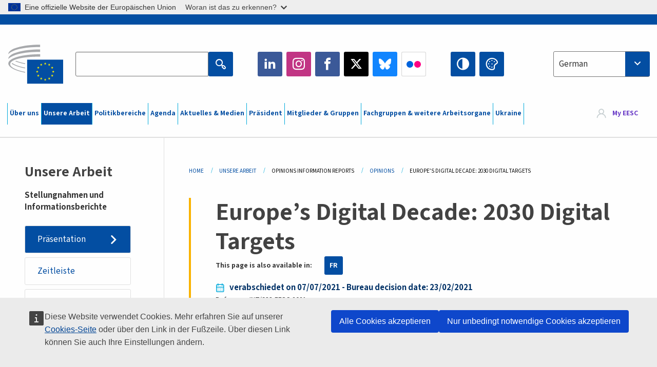

--- FILE ---
content_type: text/html; charset=UTF-8
request_url: https://www.eesc.europa.eu/de/our-work/opinions-information-reports/opinions/europes-digital-decade-2030-digital-targets
body_size: 33029
content:
<!DOCTYPE html>
<html lang="de" dir="ltr" prefix="og: https://ogp.me/ns#" class="no-js">
  <head>
    <meta charset="utf-8" />
<noscript><style>form.antibot * :not(.antibot-message) { display: none !important; }</style>
</noscript><link rel="manifest" href="/modules/custom/eesc_pwa/assets-root/manifest.json?t4mohz" />
<meta name="description" content="Background The communication presents a vision, targets and avenues for a successful digital transformation of Europe by 2030. It proposes to agree on a set of digital principles, to rapidly launch important multi-country projects, and to prepare a legislative proposal setting out a robust governance framework, to monitor progress – the Digital Compass. The Digital Compass translates the EUʼs digital ambitions for 2030 into concrete terms, that evolve around four cardinal points:" />
<link rel="canonical" href="https://www.eesc.europa.eu/en/our-work/opinions-information-reports/opinions/europes-digital-decade-2030-digital-targets" />
<link rel="shortlink" href="https://www.eesc.europa.eu/en/node/86712" />
<link rel="image_src" href="/sites/default/files/2025-12/social-logo.png" />
<link rel="icon" href="/themes/custom/eesc_foundation/eesclogo.svg" />
<meta property="og:site_name" content="European Economic and Social Committee" />
<meta property="og:url" content="https://www.eesc.europa.eu/en/our-work/opinions-information-reports/opinions/europes-digital-decade-2030-digital-targets" />
<meta property="og:title" content="Europe’s Digital Decade: 2030 Digital Targets" />
<meta property="og:image" content="https://www.eesc.europa.eu/sites/default/files/2025-12/social-logo.png" />
<meta property="og:image:url" content="https://www.eesc.europa.eu/sites/default/files/2025-12/social-logo.png" />
<meta property="og:updated_time" content="2025-05-06T01:41:01+00:00" />
<meta property="article:published_time" content="2021-02-25T13:00:02+00:00" />
<meta property="article:modified_time" content="2025-05-06T01:41:01+00:00" />
<link rel="alternate" hreflang="sl" href="" />
<meta name="Generator" content="Drupal 11 (https://www.drupal.org)" />
<meta name="MobileOptimized" content="width" />
<meta name="HandheldFriendly" content="true" />
<meta name="viewport" content="width=device-width, initial-scale=1.0" />
<meta http-equiv="ImageToolbar" content="false" />
<link rel="alternate" hreflang="en" href="https://www.eesc.europa.eu/en/our-work/opinions-information-reports/opinions/europes-digital-decade-2030-digital-targets" />
<link rel="alternate" hreflang="fr" href="https://www.eesc.europa.eu/fr/our-work/opinions-information-reports/opinions/decennie-numerique-de-leurope-objectifs-numeriques-pour-2030" />

    <title>Europe’s Digital Decade: 2030 Digital Targets | EESC</title>
    <link rel="stylesheet" media="all" href="/sites/default/files/css/css_XK66PpjudXWLHER6rv7NivQEM7PZJVyQePnOEZ2QLnM.css?delta=0&amp;language=de&amp;theme=eesc_foundation&amp;include=[base64]" />
<link rel="stylesheet" media="all" href="https://cdnjs.cloudflare.com/ajax/libs/bootstrap-datepicker/1.10.0/css/bootstrap-datepicker3.standalone.min.css" />
<link rel="stylesheet" media="all" href="/sites/default/files/css/css_NAUPmmuxx9VyD4k3ohx5HTsauZaKXyioHDFu0xkMG7w.css?delta=2&amp;language=de&amp;theme=eesc_foundation&amp;include=[base64]" />
<link rel="stylesheet" media="all" href="/sites/default/files/css/css_WzO7xD9l8FNVu38_3u_-DrgPZlQqJedMHzFKck91fTg.css?delta=3&amp;language=de&amp;theme=eesc_foundation&amp;include=[base64]" />

    
    <link rel="icon" href="/themes/custom/eesc_foundation/favicon.ico" type="image/vnd.microsoft.icon">
  </head>
  <body class="path-our-work-opinions-information-reports-opinions-europes-digital-decade-2030-digital-targets lang-de section-de main-site user-anonymous path-node node--type-opinion page-node-type-opinion">
  <a href="#main-content" class="show-on-focus skip-link">
    Skip to main content
  </a>
  <script type="application/json">{"utility":"globan","theme":"light","logo":true,"link":true,"mode":false}</script>

    <div class="dialog-off-canvas-main-canvas" data-off-canvas-main-canvas>
    
<div class="off-canvas-wrapper">
      <script type="application/json">{"utility":"cck","url":"https:\/\/www.eesc.europa.eu\/{lang}\/cookie-notice","target":true}</script>

   	<div class="inner-wrap off-canvas-wrapper-inner" id="inner-wrap" data-off-canvas-wrapper>
		<aside id="left-off-canvas-menu" class="off-canvas left-off-canvas-menu position-left" role="complementary" data-off-canvas>
			
		</aside>

		<aside id="right-off-canvas-menu" class="off-canvas right-off-canvas-menu position-right" role="complementary" data-off-canvas>
			
		</aside>

		<div class="off-canvas-content" data-off-canvas-content>
										<header class="row eesc-header" role="banner" aria-label="Site header">
											<div class="large-12 columns eesc-site-branding">
							  <div class="eesc-region-site_branding_header">
    <div id="block-sitebranding" class="block-sitebranding block block-system block-system-branding-block">
  
    

  
          <a href="/de" rel="home">
      <img src="/themes/custom/eesc_foundation/eesclogo.svg" alt="Home" fetchpriority="high" />
    </a>
      

    
</div>
<div id="block-sitename" class="block-sitename block block-block-content block-block-contentd4875072-c7f3-41af-a849-e1bba68da0cf">
  
    

  
          
            <div class="body field field--block-content-body field--name-body field--type-text-with-summary field--label-hidden field__item"><p>European Economic <br>and Social Committee</p></div>
      

    
    
</div>
<nav role="navigation" aria-labelledby="block-main-navigation-mobile-menu" id="block-main-navigation-mobile" class="block-main-navigation-mobile">
            
  <h2 class="block-title visually-hidden" id="block-main-navigation-mobile-menu">Main navigation (Mobile)</h2>
  

        


  <div class="eesc-bar-navigation hide-for-large">
    <div >
      <nav class="menu-bottom-bar" id="menu--main--bottombar" role="navigation" aria-hidden="true">
        <div class="menu-bottom-bar-right">
                        <ul class="menu vertical" data-responsive-menu="drilldown" data-parent-link="true">
    
                <li class="has-submenu menu-item--expanded">
                  <a href="/de/ueber-uns" data-drupal-link-system-path="node/40950">Über uns</a>
                                          <ul class="submenu menu vertical" data-submenu>
    
                <li class="has-submenu menu-item--expanded">
                  <a class="toggle nolink">Politische Struktur</a>
                                          <ul class="submenu menu vertical" data-submenu>
    
                <li>
                  <a href="/about/political-organisation/eesc-president">Präsident(in)</a>
                      </li>
                <li>
                  <a href="/de/eesc-figures/vice-president-charge-communication" data-drupal-link-system-path="node/108273">Vizepräsident(in) Kommunikation</a>
                      </li>
                <li>
                  <a href="/de/eesc-figures/vice-president-charge-budget" data-drupal-link-system-path="node/108227">Vizepräsident(in) Haushalt</a>
                      </li>
                <li>
                  <a href="/de/about/political-organisation/bureau" data-drupal-link-system-path="node/38931">Präsidium</a>
                      </li>
                <li>
                  <a href="/de/about/political-organisation/organisational-chart-political" data-drupal-link-system-path="node/40806">Organisationsplan (politische Ebene)</a>
                      </li>
        </ul>
  
              </li>
                <li class="has-submenu menu-item--expanded">
                  <a class="toggle nolink">Verwaltungsstruktur</a>
                                          <ul class="submenu menu vertical" data-submenu>
    
                <li>
                  <a href="/de/eesc-figures/secretary-general" data-drupal-link-system-path="node/63278">Generalsekretär(in)</a>
                      </li>
                <li>
                  <a href="/de/about/administrative-organisation/organisation-chart-administrative" data-drupal-link-system-path="node/40807">Organisationsplan (Verwaltungsebene)</a>
                      </li>
        </ul>
  
              </li>
                <li class="has-submenu menu-item--expanded">
                  <a class="toggle nolink">ZUSAMMENARBEIT MIT ANDEREN INSTITUTIONEN</a>
                                          <ul class="submenu menu vertical" data-submenu>
    
                <li>
                  <a href="/de/about/cooperation-other-institutions/eu-cooperation" title="" data-drupal-link-system-path="about/cooperation-other-institutions/eu-cooperation">Zusammenarbeit mit den EU-Institutionen</a>
                      </li>
                <li>
                  <a href="/de/about/cooperation-other-institutions/priorities-during-european-presidencies" title="" data-drupal-link-system-path="about/cooperation-other-institutions/priorities-during-european-presidencies">Prioritäten während der EU-Ratsvorsitze</a>
                      </li>
                <li class="menu-item--collapsed">
                  <a href="/de/initiatives/cyprus-presidency-council-eu" data-drupal-link-system-path="node/134178">Cyprus presidency of the Council of the EU</a>
                      </li>
        </ul>
  
              </li>
                <li class="has-submenu menu-item--expanded">
                  <a class="toggle nolink">Geschäftsordnung </a>
                                          <ul class="submenu menu vertical" data-submenu>
    
                <li>
                  <a href="/de/uber-uns/geschaeftsordnung-und-verhaltenskodex-der-mitglieder-des-ewsa" data-drupal-link-system-path="node/68478">Geschäftsordnung und Verhaltenskodex der Mitglieder des EWSA </a>
                      </li>
                <li class="menu-item--collapsed">
                  <a href="/de/sections-other-bodies/other/beirat-zum-verhalten-der-mitglieder" data-drupal-link-system-path="node/79053">​​​​​​​​​​​​​​​​​​​​​​The ethical Committee</a>
                      </li>
        </ul>
  
              </li>
        </ul>
  
              </li>
                <li class="has-submenu menu-item--expanded menu-item--active-trail is-active">
                  <a href="/de/our-work" data-drupal-link-system-path="node/52231">Unsere Arbeit</a>
                                          <ul class="submenu menu vertical" data-submenu>
    
                <li class="has-submenu menu-item--expanded menu-item--active-trail is-active">
                  <a class="toggle nolink">Stellungnahmen und Informationsberichte</a>
                                          <ul class="submenu menu vertical" data-submenu>
    
                <li>
                  <a href="https://dmsearch.eesc.europa.eu/search/opinion">Suche nach Stellungnahmen / Informationsberichten</a>
                      </li>
                <li class="menu-item--active-trail is-active">
                  <a href="/de/our-work/opinions-information-reports/opinions" data-drupal-link-system-path="our-work/opinions-information-reports/opinions">Stellungnahmen</a>
                      </li>
                <li>
                  <a href="/de/our-work/opinions-information-reports/information-reports" title="" data-drupal-link-system-path="our-work/opinions-information-reports/information-reports">Informationsberichte</a>
                      </li>
                <li>
                  <a href="/de/our-work/opinions-information-reports/position-papers" title="" data-drupal-link-system-path="our-work/opinions-information-reports/position-papers">Positionspapiere</a>
                      </li>
                <li>
                  <a href="/de/our-work/opinions-information-reports/resolutions" title="" data-drupal-link-system-path="our-work/opinions-information-reports/resolutions">Entschließungen</a>
                      </li>
                <li>
                  <a href="https://memportal.eesc.europa.eu/WIP/Board" title="">Laufende Arbeiten</a>
                      </li>
                <li>
                  <a href="/de/our-work/opinions-information-reports/plenary-session-summaries" data-drupal-link-system-path="our-work/opinions-information-reports/plenary-session-summaries">Zusammenfassungen der Plenartagungen</a>
                      </li>
                <li>
                  <a href="/de/our-work/opinions-information-reports/follow-opinions" title="" data-drupal-link-system-path="our-work/opinions-information-reports/follow-opinions">Weiterbehandlung von Stellungnahmen (Europäische Kommission)</a>
                      </li>
        </ul>
  
              </li>
                <li class="has-submenu menu-item--expanded">
                  <a class="toggle nolink">Dokumente</a>
                                          <ul class="submenu menu vertical" data-submenu>
    
                <li>
                  <a href="https://dmsearch.eesc.europa.eu/search/public" title="">Dokumentensuche</a>
                      </li>
        </ul>
  
              </li>
                <li class="has-submenu menu-item--expanded">
                  <a class="toggle nolink">Veröffentlichungen und sonstige Arbeiten</a>
                                          <ul class="submenu menu vertical" data-submenu>
    
                <li>
                  <a href="/de/our-work/publications-other-work/publications" data-drupal-link-system-path="our-work/publications-other-work/publications">Veröffentlichungen</a>
                      </li>
                <li>
                  <a href="/de/our-work/publications-other-work/thematic-papers" title="" data-drupal-link-system-path="our-work/publications-other-work/thematic-papers">Themenpapiere</a>
                      </li>
                <li>
                  <a href="/de/our-work/publications-other-work/studies" data-drupal-link-system-path="our-work/publications-other-work/studies">Studien</a>
                      </li>
                <li>
                  <a href="/de/our-work/publications-other-work/strategic-foresight" data-drupal-link-system-path="node/129796">Projekte</a>
                      </li>
                <li>
                  <a href="/de/our-work/publications-other-work/policy-assessment" data-drupal-link-system-path="our-work/publications-other-work/policy-assessment">Politikbewertungen</a>
                      </li>
                <li>
                  <a href="/de/our-work/publications-other-work/e-publications" title="" data-drupal-link-system-path="our-work/publications-other-work/e-publications">Digitale Publikationen</a>
                      </li>
        </ul>
  
              </li>
                <li class="has-submenu menu-item--expanded">
                  <a class="toggle nolink">Beteiligung der Zivilgesellschaft und der Bürgerinnen und Bürger</a>
                                          <ul class="submenu menu vertical" data-submenu>
    
                <li>
                  <a href="/de/initiatives/civil-society-week" data-drupal-link-system-path="node/126032">Civil Society Week</a>
                      </li>
                <li>
                  <a href="/de/agenda/our-events/events/2024-european-elections/news" data-drupal-link-system-path="agenda/our-events/events/2024-european-elections/news">European elections 2024</a>
                      </li>
                <li class="has-submenu menu-item--expanded">
                  <a href="/de/initiatives/preis-der-zivilgesellschaft" data-drupal-link-system-path="node/12947">Preis der Zivilgesellschaft</a>
                                          <ul class="submenu menu vertical" data-submenu>
    
                <li>
                  <a href="/de/agenda/our-events/events/eesc-civil-society-prize-2022" data-drupal-link-system-path="node/99879">Presentation</a>
                      </li>
        </ul>
  
              </li>
                <li class="menu-item--collapsed">
                  <a href="/de/our-work/civil-society-citizens-participation/conference-on-future-of-europe" title="" data-drupal-link-system-path="node/88004">The Conference on the Future of Europe</a>
                      </li>
                <li>
                  <a href="http://www.eesc.europa.eu/eptac/en/" title="">Europäischer Demokratiepass</a>
                      </li>
                <li>
                  <a href="/de/initiatives/your-europe-your-say" data-drupal-link-system-path="node/52237">Your Europe, Your Say!</a>
                      </li>
                <li>
                  <a href="/de/initiatives/europaeische-buergerinitiative" data-drupal-link-system-path="node/12946">Europäische Bürgerinitiative (EBI)</a>
                      </li>
                <li class="menu-item--collapsed">
                  <a href="/de/initiatives/path-our-industrial-future" data-drupal-link-system-path="node/89815">The path to our industrial future</a>
                      </li>
                <li>
                  <a href="/de/initiatives/jugendklima-und-nachhaltigkeitsdebatten" data-drupal-link-system-path="node/100118">Youth Climate and Sustainability Round Tables</a>
                      </li>
                <li>
                  <a href="/de/initiatives/eu-organic-awards" data-drupal-link-system-path="node/96124">EU Organic Awards</a>
                      </li>
                <li>
                  <a href="/de/initiatives/civil-society-against-covid-19" data-drupal-link-system-path="node/80545">Civil Society Against COVID 19</a>
                      </li>
                <li class="menu-item--collapsed">
                  <a href="/de/initiatives/ewsa-steht-der-seite-der-ukraine-die-organisierte-zivilgesellschaft-zeigt-sich-solidarisch-und-handelt" data-drupal-link-system-path="node/97380">EESC stands with Ukraine</a>
                      </li>
                <li>
                  <a href="https://www.eesc.europa.eu/en/work-with-us/partnership" title="">Partnerships</a>
                      </li>
                <li>
                  <a href="/de/sections-other-bodies/other/beziehungen-zu-den-nationalen-wirtschafts-und-sozialraeten-der-europaeischen-union" data-drupal-link-system-path="node/86062">Relations with ESCs</a>
                      </li>
        </ul>
  
              </li>
        </ul>
  
              </li>
                <li class="has-submenu menu-item--expanded">
                  <a href="/de/policies" data-drupal-link-system-path="node/52255">Politikbereiche</a>
                                          <ul class="submenu menu vertical" data-submenu>
    
                <li class="has-submenu menu-item--expanded">
                  <a class="toggle nolink">Politikbereiche</a>
                                          <ul class="submenu menu vertical" data-submenu>
    
                <li>
                  <a href="/de/policies/policy-areas/landwirtschaft-laendliche-entwicklung-und-fischerei" data-drupal-link-system-path="node/52249">Landwirtschaft, ländliche Entwicklung und Fischerei</a>
                      </li>
                <li class="has-submenu menu-item--expanded">
                  <a href="/de/policies/policy-areas/climate-action" data-drupal-link-system-path="node/12948">Maßnahmen zum Klimaschutz</a>
                                          <ul class="submenu menu vertical" data-submenu>
    
                <li>
                  <a href="/de/initiatives/un-framework-convention-climate-change" data-drupal-link-system-path="node/101906">Climate Change Conferences (COP)</a>
                      </li>
        </ul>
  
              </li>
                <li>
                  <a href="/de/policies/policy-areas/cohesion-regional-and-urban-policy" data-drupal-link-system-path="node/13027">Kohäsions-, Regional- und Städtepolitik</a>
                      </li>
                <li>
                  <a href="/de/policies/policy-areas/consumers" data-drupal-link-system-path="node/12924">Verbraucher</a>
                      </li>
                <li>
                  <a href="/de/policies/policy-areas/digital-change-and-information-society" data-drupal-link-system-path="node/12930">Digitaler Wandel und Informationsgesellschaft</a>
                      </li>
                <li>
                  <a href="/de/policies/policy-areas/economic-and-monetary-union" data-drupal-link-system-path="node/12960">Wirtschafts- und Währungsunion</a>
                      </li>
                <li>
                  <a href="/de/policies/policy-areas/education-and-training" data-drupal-link-system-path="node/12961">Allgemeine und berufliche Bildung</a>
                      </li>
                <li>
                  <a href="/de/policies/policy-areas/employment" data-drupal-link-system-path="node/12963">Beschäftigung</a>
                      </li>
                <li>
                  <a href="/de/policies/policy-areas/energy" data-drupal-link-system-path="node/12964">Energie</a>
                      </li>
                <li>
                  <a href="/de/policies/policy-areas/enterprise" data-drupal-link-system-path="node/12927">Unternehmen</a>
                      </li>
                <li>
                  <a href="/de/policies/policy-areas/environment" data-drupal-link-system-path="node/12973">Umwelt</a>
                      </li>
                <li>
                  <a href="/de/policies/policy-areas/external-relations-and-international-trade" data-drupal-link-system-path="node/12928">Außenbeziehungen</a>
                      </li>
                <li>
                  <a href="/de/policies/policy-areas/financial-services-and-capital-markets" data-drupal-link-system-path="node/52251">Finanzdienstleistungen und Kapitalmärkte</a>
                      </li>
                <li>
                  <a href="/de/policies/policy-areas/fundamental-and-citizens-rights" data-drupal-link-system-path="node/52250">Grundrechte und Bürgerrechte</a>
                      </li>
                <li>
                  <a href="/de/policies/policy-areas/housing" data-drupal-link-system-path="node/125336">Housing</a>
                      </li>
                <li>
                  <a href="/de/policies/policy-areas/industry-and-industrial-change" data-drupal-link-system-path="node/12995">Industrie und industrieller Wandel</a>
                      </li>
                <li>
                  <a href="/de/policies/policy-areas/institutional-affairs-and-eu-budget" data-drupal-link-system-path="node/13023">Institutionelle Angelegenheiten und EU-Haushalt</a>
                      </li>
                <li>
                  <a href="/de/policies/policy-areas/migration-and-asylum" data-drupal-link-system-path="node/12992">Migration und Asyl</a>
                      </li>
                <li>
                  <a href="/de/policies/policy-areas/research-and-innovation" data-drupal-link-system-path="node/12970">Forschung und Innovation</a>
                      </li>
                <li>
                  <a href="/de/policies/policy-areas/services-general-interest" data-drupal-link-system-path="node/13033">Dienstleistungen von allgemeinem Interesse</a>
                      </li>
                <li>
                  <a href="/de/policies/policy-areas/single-market" data-drupal-link-system-path="node/13034">Binnenmarkt</a>
                      </li>
                <li>
                  <a href="/de/policies/policy-areas/social-affairs" data-drupal-link-system-path="node/12932">Sozialfragen</a>
                      </li>
                <li>
                  <a href="/de/policies/policy-areas/sustainable-development" data-drupal-link-system-path="node/13041">Nachhaltige Entwicklung</a>
                      </li>
                <li>
                  <a href="/de/policies/policy-areas/taxation" data-drupal-link-system-path="node/13042">Besteuerung</a>
                      </li>
                <li>
                  <a href="/de/policies/policy-areas/verkehr" data-drupal-link-system-path="node/13044">Verkehr</a>
                      </li>
        </ul>
  
              </li>
                <li class="has-submenu menu-item--expanded">
                  <a class="toggle nolink">Im Fokus</a>
                                          <ul class="submenu menu vertical" data-submenu>
    
                <li>
                  <a href="/initiatives/policy-focus">Call to EU candidate countries civil society</a>
                      </li>
                <li class="menu-item--collapsed">
                  <a href="/de/initiatives/ewsa-steht-der-seite-der-ukraine-die-organisierte-zivilgesellschaft-zeigt-sich-solidarisch-und-handelt" title="" data-drupal-link-system-path="node/97380">EESC stands with Ukraine</a>
                      </li>
                <li class="menu-item--collapsed">
                  <a href="/de/our-work/civil-society-citizens-participation/conference-on-future-of-europe" title="" data-drupal-link-system-path="node/88004">The Conference on the Future of Europe</a>
                      </li>
                <li>
                  <a href="https://circulareconomy.europa.eu/platform/" title="">Europäische Plattform der Interessenträger für die Kreislaufwirtschaft</a>
                      </li>
                <li>
                  <a href="/de/initiatives/european-gender-equality-week" title="" data-drupal-link-system-path="node/102907">European Gender Equality Week</a>
                      </li>
                <li>
                  <a href="/de/agenda/our-events/events/eesc-cop29" data-drupal-link-system-path="node/120300">COP 29</a>
                      </li>
                <li>
                  <a href="/de/initiatives/youth-participation-eesc" data-drupal-link-system-path="node/101717">Youth participation at the EESC</a>
                      </li>
                <li>
                  <a href="/de/initiatives/eu-blue-deal" data-drupal-link-system-path="node/118939">EU Blue Deal</a>
                      </li>
                <li>
                  <a href="/de/tags/cost-living" data-drupal-link-system-path="taxonomy/term/101087">Cost of living</a>
                      </li>
                <li>
                  <a href="/de/agenda/our-events/events/bastion-democracy-helping-journalism-survive-and-thrive" data-drupal-link-system-path="node/120633">ConnectingEU</a>
                      </li>
                <li>
                  <a href="/de/initiatives/eu-rural-pact" data-drupal-link-system-path="node/126492">EU Rural Pact</a>
                      </li>
        </ul>
  
              </li>
        </ul>
  
              </li>
                <li class="has-submenu menu-item--expanded">
                  <a href="/de/agenda" data-drupal-link-system-path="node/52227">Agenda</a>
                                          <ul class="submenu menu vertical" data-submenu>
    
                <li>
                  <a href="/de/agenda/plenary-sessions" title="" data-drupal-link-system-path="agenda/plenary-sessions">Plenartagungen</a>
                      </li>
                <li>
                  <a href="/de/agenda/section-meetings" data-drupal-link-system-path="agenda/section-meetings">Sitzungen der Fachgruppen/CCMI</a>
                      </li>
                <li>
                  <a href="/de/agenda/upcoming-section-meetings" data-drupal-link-system-path="agenda/upcoming-section-meetings">Upcoming Section/CCMI meetings</a>
                      </li>
                <li class="has-submenu menu-item--expanded">
                  <a class="toggle nolink">Unsere Veranstaltungen</a>
                                          <ul class="submenu menu vertical" data-submenu>
    
                <li>
                  <a href="/de/agenda/our-events/webinars" title="" data-drupal-link-system-path="agenda/our-events/webinars">Webinars</a>
                      </li>
                <li>
                  <a href="/de/agenda/our-events/upcoming-events" title="" data-drupal-link-system-path="agenda/our-events/upcoming-events">Künftige Veranstaltungen</a>
                      </li>
                <li>
                  <a href="/de/agenda/our-events/events" title="" data-drupal-link-system-path="agenda/our-events/events">Veranstaltungen</a>
                      </li>
                <li>
                  <a href="/de/tags/kulturelle-veranstaltungen-des-ewsa" data-drupal-link-system-path="taxonomy/term/5645">Kulturelle Veranstaltungen</a>
                      </li>
        </ul>
  
              </li>
        </ul>
  
              </li>
                <li class="has-submenu menu-item--expanded">
                  <a href="/de/news-media" data-drupal-link-system-path="node/52226">Aktuelles &amp; Medien</a>
                                          <ul class="submenu menu vertical" data-submenu>
    
                <li>
                  <a href="/de/news-media/news" title="" data-drupal-link-system-path="news-media/news">Aktuelle Meldungen</a>
                      </li>
                <li>
                  <a href="/de/news-media/press-releases" data-drupal-link-system-path="news-media/press-releases">Pressemitteilungen</a>
                      </li>
                <li>
                  <a href="/de/news-media/press-summaries" title="" data-drupal-link-system-path="news-media/press-summaries">Press summaries</a>
                      </li>
                <li>
                  <a href="/de/news-media/eesc-info" title="" data-drupal-link-system-path="news-media/eesc-info">Newsletter EWSA info</a>
                      </li>
                <li>
                  <a href="https://www.youtube.com/playlist?list=PLzpESVkmkHFlx0n8jh9CCJRotmQPS0xJ1">Reporting From Plenary</a>
                      </li>
                <li>
                  <a href="/de/tags/members-voices" data-drupal-link-system-path="taxonomy/term/101088">Members&#039; Voices</a>
                      </li>
                <li>
                  <a href="/de/news-media/podcasts" data-drupal-link-system-path="node/89668">Podcasts - The Grassroots View</a>
                      </li>
                <li>
                  <a href="/de/news-media/eesc-social-media" data-drupal-link-system-path="node/40938">Der EWSA in den sozialen Medien</a>
                      </li>
                <li>
                  <a href="/de/news-media/contact-press-office" title="" data-drupal-link-system-path="node/104177">Contact the Press Unit</a>
                      </li>
                <li>
                  <a href="/de/news-media/subscribe-mailing-lists" data-drupal-link-system-path="node/40819">Anmeldung für den Presseverteiler</a>
                      </li>
                <li>
                  <a href="https://www.eesc.europa.eu/avdb" title="">Mediathek</a>
                      </li>
        </ul>
  
              </li>
                <li>
                  <a href="/de/president" data-drupal-link-system-path="president">Präsident</a>
                      </li>
                <li class="has-submenu menu-item--expanded">
                  <a href="/de/members-groups" data-drupal-link-system-path="node/52215">Mitglieder &amp; Gruppen</a>
                                          <ul class="submenu menu vertical" data-submenu>
    
                <li class="has-submenu menu-item--expanded">
                  <a class="toggle nolink">Mitglieder</a>
                                          <ul class="submenu menu vertical" data-submenu>
    
                <li>
                  <a href="/de/members-groups/members/members-and-ccmi-delegates" data-drupal-link-system-path="node/40790">Mitglieder und CCMI-Delegierte</a>
                      </li>
                <li>
                  <a href="/de/members-groups/members/former-members" data-drupal-link-system-path="node/40783">Ehemalige Mitglieder</a>
                      </li>
                <li>
                  <a href="/de/members-groups/members/members-portal" data-drupal-link-system-path="node/40791">Mitgliederportal</a>
                      </li>
        </ul>
  
              </li>
                <li class="has-submenu menu-item--expanded">
                  <a class="toggle nolink">Gruppen</a>
                                          <ul class="submenu menu vertical" data-submenu>
    
                <li>
                  <a href="/de/members-groups/groups/employers-group" data-drupal-link-system-path="members-groups/groups/employers-group">Gruppe Arbeitgeber</a>
                      </li>
                <li>
                  <a href="/de/members-groups/groups/workers-group" data-drupal-link-system-path="members-groups/groups/workers-group">Gruppe Arbeitnehmer</a>
                      </li>
                <li>
                  <a href="/de/members-groups/groups/civil-society-organisations-group" data-drupal-link-system-path="members-groups/groups/civil-society-organisations-group">Gruppe Organisationen der Zivilgesellschaft</a>
                      </li>
        </ul>
  
              </li>
                <li class="has-submenu menu-item--expanded">
                  <a class="toggle nolink">Interessengruppen</a>
                                          <ul class="submenu menu vertical" data-submenu>
    
                <li>
                  <a href="/de/members-groups/categories/workers-voice-category" data-drupal-link-system-path="node/92332">Workers&#039; Voice Category</a>
                      </li>
                <li>
                  <a href="/de/members-groups/categories/consumers-and-environment-category-cec" data-drupal-link-system-path="node/12884">Verbraucher und Umwelt</a>
                      </li>
                <li>
                  <a href="/de/members-groups/categories/interessengruppe-landwirtschaft" data-drupal-link-system-path="node/12885">Landwirtschaft</a>
                      </li>
                <li>
                  <a href="/de/members-groups/categories/interessengruppe-vereins-und-verbandsleben" data-drupal-link-system-path="node/62608">Vereins- und Verbandsleben</a>
                      </li>
                <li>
                  <a href="/de/members-groups/categories/interessengruppe-freie-berufe" data-drupal-link-system-path="node/57029">Freie Berufe</a>
                      </li>
                <li>
                  <a href="/de/members-groups/categories/die-interessengruppe-kmu-handwerk-und-familienbetriebe" data-drupal-link-system-path="node/12886">KMU, Handwerk und Familienunternehmen</a>
                      </li>
                <li>
                  <a href="/de/members-groups/categories/social-economy-category" data-drupal-link-system-path="node/12887">Sozialwirtschaft</a>
                      </li>
                <li>
                  <a href="/de/members-groups/categories/transport-category" data-drupal-link-system-path="node/12888">Verkehr</a>
                      </li>
        </ul>
  
              </li>
        </ul>
  
              </li>
                <li class="has-submenu menu-item--expanded">
                  <a href="/de/sections-other-bodies" data-drupal-link-system-path="node/52148">Fachgruppen &amp; weitere Arbeitsorgane</a>
                                          <ul class="submenu menu vertical" data-submenu>
    
                <li class="has-submenu menu-item--expanded">
                  <a class="toggle nolink">Fachgruppen / Kommissionen</a>
                                          <ul class="submenu menu vertical" data-submenu>
    
                <li>
                  <a href="/de/sections-other-bodies/sections-commission/economic-and-monetary-union-and-economic-and-social-cohesion-eco" data-drupal-link-system-path="node/12916">Wirtschafts- und Währungsunion, wirtschaftlicher und sozialer Zusammenhalt (ECO)</a>
                      </li>
                <li>
                  <a href="/de/sections-other-bodies/sections-commission/single-market-production-and-consumption-int" data-drupal-link-system-path="node/12917">Binnenmarkt, Produktion, Verbrauch (INT)</a>
                      </li>
                <li>
                  <a href="/de/sections-other-bodies/sections-commission/transport-energy-infrastructure-and-information-society-ten" data-drupal-link-system-path="node/12921">Verkehr, Energie, Infrastrukturen, Informationsgesellschaft (TEN)</a>
                      </li>
                <li>
                  <a href="/de/sections-other-bodies/sections-commission/fachgruppe-beschaeftigung-sozialfragen-unionsbuergerschaft-soc" data-drupal-link-system-path="node/12920">Beschäftigung, Sozialfragen, Unionsbürgerschaft (SOC)</a>
                      </li>
                <li>
                  <a href="/de/sections-other-bodies/sections-commission/agriculture-rural-development-and-environment-nat" data-drupal-link-system-path="node/12918">Landwirtschaft, ländliche Entwicklung, Umwelt (NAT)</a>
                      </li>
                <li>
                  <a href="/de/sections-other-bodies/sections-commission/external-relations-section-rex" data-drupal-link-system-path="node/12919">Außenbeziehungen (REX)</a>
                      </li>
                <li>
                  <a href="/de/sections-other-bodies/sections-commission/consultative-commission-industrial-change-ccmi" data-drupal-link-system-path="node/12915">Beratende Kommission für den industriellen Wandel (CCMI)</a>
                      </li>
        </ul>
  
              </li>
                <li class="has-submenu menu-item--expanded">
                  <a class="toggle nolink">Beobachtungsstellen
</a>
                                          <ul class="submenu menu vertical" data-submenu>
    
                <li>
                  <a href="/de/sections-other-bodies/observatories/beobachtungsstelle-fuer-den-digitalen-wandel-und-den-binnenmarkt-bdwb" data-drupal-link-system-path="node/12891">Binnenmarktbeobachtungsstelle (BBS)</a>
                      </li>
                <li>
                  <a href="/de/sections-other-bodies/observatories/sustainable-development-observatory" data-drupal-link-system-path="node/12890">Beobachtungsstelle für nachhaltige Entwicklung (BNE)</a>
                      </li>
                <li>
                  <a href="/de/sections-other-bodies/observatories/labour-market-observatory" data-drupal-link-system-path="node/12889">Arbeitsmarktbeobachtungsstelle (ABS)</a>
                      </li>
        </ul>
  
              </li>
                <li class="has-submenu menu-item--expanded">
                  <a class="toggle nolink">Weitere Arbeitsorgane</a>
                                          <ul class="submenu menu vertical" data-submenu>
    
                <li>
                  <a href="/de/sections-other-bodies/other/ad-hoc-groups-sub-committees/related-opinions" data-drupal-link-system-path="sections-other-bodies/other/ad-hoc-groups-sub-committees/related-opinions">Ad-hoc-Gruppen &amp; Unterausschüsse</a>
                      </li>
                <li>
                  <a href="/de/sections-other-bodies/other/kontaktgruppe" data-drupal-link-system-path="node/40761">Kontaktgruppe</a>
                      </li>
                <li>
                  <a href="/de/sections-other-bodies/other/staendige-arbeitsgruppe-europaeisches-semester" data-drupal-link-system-path="node/61729">Ständige Arbeitsgruppe „Europäisches Semester“</a>
                      </li>
                <li>
                  <a href="/de/sections-other-bodies/other/ad-hoc-gruppe-grundrechte-und-rechtstaatlichkeit" data-drupal-link-system-path="node/65025">Permanent on Fundamental Rights and the Rule of Law</a>
                      </li>
                <li>
                  <a href="/de/sections-other-bodies/other/ad-hoc-gruppe-gleichstellung" data-drupal-link-system-path="node/117963">Permanent Group on Equality</a>
                      </li>
                <li>
                  <a href="/de/sections-other-bodies/other/eesc-youth-group" data-drupal-link-system-path="node/116853">EESC Youth Group</a>
                      </li>
                <li>
                  <a href="/de/sections-other-bodies/other/ad-hoc-gruppe-zur-cop" data-drupal-link-system-path="node/100658">Permanent Group on the UNFCCC Conference of the parties (COPs)</a>
                      </li>
        </ul>
  
              </li>
        </ul>
  
              </li>
                <li>
                  <a href="/de/initiatives/ewsa-steht-der-seite-der-ukraine-die-organisierte-zivilgesellschaft-zeigt-sich-solidarisch-und-handelt" data-drupal-link-system-path="node/97380">Ukraine</a>
                      </li>
        </ul>
  
        </div>
      </nav>
      <div class="title-bar" data-responsive-toggle="menu--main--bottombar" data-hide-for="large">
        <button class="menu-icon" type="button" data-toggle>
          <div class="title-bar-title">Menu</div>
        </button>
        <a class="visually-hidden focusable skip-link" href="#main-content">Skip to Content</a>
      </div>
    </div>
  </div>



  </nav>
<div class="views-exposed-form bef-exposed-form block-eesc-search block block-views block-views-exposed-filter-blockeesc-search-page" data-drupal-selector="views-exposed-form-eesc-search-page" id="block-eesc-search">
  
    

  
          <form action="/de/search" method="get" id="views-exposed-form-eesc-search-page" accept-charset="UTF-8">
  <div class="js-form-item form-item js-form-type-search-api-autocomplete form-item-keywords js-form-item-keywords">
      <label for="edit-keywords">Enter your keywords</label>
        

<input placeholder="Search the EESC website" data-drupal-selector="edit-keywords" data-search-api-autocomplete-search="eesc_search" class="form-autocomplete form-text" data-autocomplete-path="/de/search_api_autocomplete/eesc_search?display=page&amp;&amp;filter=keywords" type="text" id="edit-keywords" name="keywords" value="" size="30" maxlength="128" />


        </div>
<div data-drupal-selector="edit-actions" class="form-actions js-form-wrapper form-wrapper" id="edit-actions">
    <div class='input-wrapper'>

<input class="success button radius js-form-submit form-submit" data-drupal-selector="edit-submit-eesc-search" type="submit" id="edit-submit-eesc-search" value="Apply" />

    </div>       
 </div>


</form>

    
    
</div>
<div id="block-socialmedia" class="block-socialmedia block block-block-content block-block-content9ae21ba5-d3dc-4e88-8585-9153cd176953">
  
    

  
          
            <div class="body field field--block-content-body field--name-body field--type-text-with-summary field--label-hidden field__item"><h2>Follow us</h2><ul><li class="linkedin"><a href="https://www.linkedin.com/company/european-economic-social-committee/" target="_blank" title="LinkedIn"><span aria-hidden="true">&nbsp;</span>LinkedIn</a></li><li class="instagram"><a href="https://www.instagram.com/eu_civilsociety/" target="_blank" title="Instagram"><span aria-hidden="true"> </span>Instagram</a></li><li class="facebook"><a href="https://www.facebook.com/EuropeanEconomicAndSocialCommittee" target="_blank" title="Facebok"><span aria-hidden="true"> </span>Facebook</a></li><li class="twitter"><a href="https://x.com/EU_EESC" target="_blank" title="Twitter"><span aria-hidden="true"> </span>Twitter</a></li><li class="bluesky"><a href="https://bsky.app/profile/eesc.bsky.social" target="_blank" title="Bluesky"><span aria-hidden="true"> </span>Bluesky</a></li><li class="flickr"><a href="https://www.flickr.com/photos/202849617@N07/albums/" target="_blank" title="Flickr"><span aria-hidden="true"> </span>Flickr</a></li></ul></div>
      

    
    
</div>
<div id="block-eeschighcontrast" class="block-eeschighcontrast block block-block-content block-block-content53cdb751-8e3e-4ad1-88ad-e1caad311bac">
  
    

  
          
            <div class="body field field--block-content-body field--name-body field--type-text-with-summary field--label-hidden field__item"><div class="high-contrast-button-wrapper"><button class="high-contrast-button" data-disable="Disabledata-enable=Enableid=&quot;high-contrast-button&quot;">High contrast</button></div>
</div>
      

    
    
</div>
<div id="block-eesccolorselector" class="block-eesccolorselector block block-block-content block-block-content71f2af37-b96e-4bf5-8cf8-9af15de983de">
  
    

  
          
            <div class="body field field--block-content-body field--name-body field--type-text-with-summary field--label-hidden field__item"><h2>Color picker</h2>

<div class="color-picker-button-wrapper"><button aria-controls="color-picker-content" aria-expanded="false" id="color-picker-button">Change colors</button></div>

<div aria-hidden="true" class="input-controls hide" id="color-picker-content">
<div class="controls foreground"><label for="color-picker-foreground-color">Foreground color</label> <input class="foreground-color" id="color-picker-foreground-color" /> <a class="pick-color button" data-target="foreground" href="#" role="button">Pick</a>

<ul class="color-palette"></ul>
</div>

<div class="controls background"><label for="color-picker-background-color">Background color</label> <input class="background-color" id="color-picker-background-color" /> <a class="pick-color button" data-target="background" href="#" role="button">Pick</a>

<ul class="color-palette"></ul>
</div>
<button id="apply-color-picker-changes">Change colors</button><button id="reset-color-picker-changes">Reset colors</button><button id="close-color-picker">Close</button></div>
</div>
      

    
    
</div>
<div id="block-languagedropdownswitcher" class="block-languagedropdownswitcher block block-lang-dropdown block-language-dropdown-blocklanguage-interface">
  
    

  
          <form class="lang-dropdown-form lang_dropdown_form clearfix language_interface" id="lang_dropdown_form_lang-dropdown-form" data-drupal-selector="lang-dropdown-form-2" action="/de/our-work/opinions-information-reports/opinions/europes-digital-decade-2030-digital-targets" method="post" accept-charset="UTF-8">
  <div class="js-form-item form-item js-form-type-select form-item-lang-dropdown-select js-form-item-lang-dropdown-select form-no-label">
      <label for="edit-lang-dropdown-select" class="show-for-sr">Select your language</label>
        <select style="width:165px" class="lang-dropdown-select-element form-select" data-lang-dropdown-id="lang-dropdown-form" data-drupal-selector="edit-lang-dropdown-select" id="edit-lang-dropdown-select" name="lang_dropdown_select">
            <option value="en" >English</option>
                <option value="bg" >Bulgarian</option>
                <option value="cs" >Czech</option>
                <option value="da" >Danish</option>
                <option value="de"  selected="selected">German</option>
                <option value="el" >Greek</option>
                <option value="es" >Spanish</option>
                <option value="et" >Estonian</option>
                <option value="fi" >Finnish</option>
                <option value="fr" >French</option>
                <option value="ga" >Irish</option>
                <option value="hr" >Croatian</option>
                <option value="hu" >Hungarian</option>
                <option value="it" >Italian</option>
                <option value="lt" >Lithuanian</option>
                <option value="lv" >Latvian</option>
                <option value="mt" >Maltese</option>
                <option value="nl" >Dutch</option>
                <option value="pl" >Polish</option>
                <option value="pt" >Portuguese</option>
                <option value="ro" >Romanian</option>
                <option value="sk" >Slovak</option>
                <option value="sl" >Slovenian</option>
                <option value="sv" >Swedish</option>
      </select>

        </div>


<input data-drupal-selector="edit-es" type="hidden" name="es" value="/es/our-work/opinions-information-reports/opinions/europes-digital-decade-2030-digital-targets" />



<input data-drupal-selector="edit-bg" type="hidden" name="bg" value="/bg/our-work/opinions-information-reports/opinions/europes-digital-decade-2030-digital-targets" />



<input data-drupal-selector="edit-cs" type="hidden" name="cs" value="/cs/our-work/opinions-information-reports/opinions/europes-digital-decade-2030-digital-targets" />



<input data-drupal-selector="edit-da" type="hidden" name="da" value="/da/our-work/opinions-information-reports/opinions/europes-digital-decade-2030-digital-targets" />



<input data-drupal-selector="edit-en" type="hidden" name="en" value="/en/our-work/opinions-information-reports/opinions/europes-digital-decade-2030-digital-targets" />



<input data-drupal-selector="edit-de" type="hidden" name="de" value="/de/our-work/opinions-information-reports/opinions/europes-digital-decade-2030-digital-targets" />



<input data-drupal-selector="edit-et" type="hidden" name="et" value="/et/our-work/opinions-information-reports/opinions/europes-digital-decade-2030-digital-targets" />



<input data-drupal-selector="edit-fr" type="hidden" name="fr" value="/fr/our-work/opinions-information-reports/opinions/decennie-numerique-de-leurope-objectifs-numeriques-pour-2030" />



<input data-drupal-selector="edit-el" type="hidden" name="el" value="/el/our-work/opinions-information-reports/opinions/europes-digital-decade-2030-digital-targets" />



<input data-drupal-selector="edit-ga" type="hidden" name="ga" value="/ga/our-work/opinions-information-reports/opinions/europes-digital-decade-2030-digital-targets" />



<input data-drupal-selector="edit-hr" type="hidden" name="hr" value="/hr/our-work/opinions-information-reports/opinions/europes-digital-decade-2030-digital-targets" />



<input data-drupal-selector="edit-it" type="hidden" name="it" value="/it/our-work/opinions-information-reports/opinions/europes-digital-decade-2030-digital-targets" />



<input data-drupal-selector="edit-lv" type="hidden" name="lv" value="/lv/our-work/opinions-information-reports/opinions/europes-digital-decade-2030-digital-targets" />



<input data-drupal-selector="edit-lt" type="hidden" name="lt" value="/lt/our-work/opinions-information-reports/opinions/europes-digital-decade-2030-digital-targets" />



<input data-drupal-selector="edit-hu" type="hidden" name="hu" value="/hu/our-work/opinions-information-reports/opinions/europes-digital-decade-2030-digital-targets" />



<input data-drupal-selector="edit-mt" type="hidden" name="mt" value="/mt/our-work/opinions-information-reports/opinions/europes-digital-decade-2030-digital-targets" />



<input data-drupal-selector="edit-nl" type="hidden" name="nl" value="/nl/our-work/opinions-information-reports/opinions/europes-digital-decade-2030-digital-targets" />



<input data-drupal-selector="edit-pl" type="hidden" name="pl" value="/pl/our-work/opinions-information-reports/opinions/europes-digital-decade-2030-digital-targets" />



<input data-drupal-selector="edit-pt" type="hidden" name="pt" value="/pt/our-work/opinions-information-reports/opinions/europes-digital-decade-2030-digital-targets" />



<input data-drupal-selector="edit-fi" type="hidden" name="fi" value="/fi/our-work/opinions-information-reports/opinions/europes-digital-decade-2030-digital-targets" />



<input data-drupal-selector="edit-ro" type="hidden" name="ro" value="/ro/our-work/opinions-information-reports/opinions/europes-digital-decade-2030-digital-targets" />



<input data-drupal-selector="edit-sk" type="hidden" name="sk" value="/sk/our-work/opinions-information-reports/opinions/europes-digital-decade-2030-digital-targets" />



<input data-drupal-selector="edit-sl" type="hidden" name="sl" value="/sl/our-work/opinions-information-reports/opinions/europes-digital-decade-2030-digital-targets" />



<input data-drupal-selector="edit-sv" type="hidden" name="sv" value="/sv/our-work/opinions-information-reports/opinions/europes-digital-decade-2030-digital-targets" />



<input data-drupal-selector="edit-ru" type="hidden" name="ru" value="/ru/our-work/opinions-information-reports/opinions/europes-digital-decade-2030-digital-targets" />



<input data-drupal-selector="edit-uk" type="hidden" name="uk" value="/uk/our-work/opinions-information-reports/opinions/europes-digital-decade-2030-digital-targets" />

<noscript><div>

<input data-drupal-selector="edit-submit" type="submit" id="edit-submit" name="op" value="Go" class="button js-form-submit form-submit" />

</div></noscript>

<input autocomplete="off" data-drupal-selector="form-8dg-ymzq7k-cztteclep5iwagxyljtxdmliwxl6n0ug" type="hidden" name="form_build_id" value="form-8dg_YMzQ7k_CZTTeCleP5IwAgXyljTxdMLIwXL6n0ug" />



<input data-drupal-selector="edit-lang-dropdown-form" type="hidden" name="form_id" value="lang_dropdown_form" />


</form>

    
    
</div>
<div class="language-switcher-language-url block-languageswitcher block block-language block-language-blocklanguage-interface" id="block-languageswitcher" role="navigation">
  
    

  
          
<button class="button" data-toggle="LangModal">
<div class="custom-lang-switcher"><i class="fas fa-globe-europe"></i>DE <i class="fas fa-angle-down"></i></div></button>
  <div class="full reveal" id="LangModal" data-reveal>
    <div class="modal-wrapper">
     <button id="closeModal" class="close-button" data-close aria-label="Close reveal" type="button">
        <span aria-hidden="true">&times;</span>
     </button>
    <h2> Select site language </h2>
     <ul>       <div class="lang-group-a">              <li hreflang="bg" data-drupal-link-system-path="node/86712"><a href="/bg/our-work/opinions-information-reports/opinions/europes-digital-decade-2030-digital-targets" class="language-link" hreflang="bg" data-drupal-link-system-path="node/86712">Bulgarian</a>
          </li>
                        <li hreflang="cs" data-drupal-link-system-path="node/86712"><a href="/cs/our-work/opinions-information-reports/opinions/europes-digital-decade-2030-digital-targets" class="language-link" hreflang="cs" data-drupal-link-system-path="node/86712">Czech</a>
          </li>
                        <li hreflang="da" data-drupal-link-system-path="node/86712"><a href="/da/our-work/opinions-information-reports/opinions/europes-digital-decade-2030-digital-targets" class="language-link" hreflang="da" data-drupal-link-system-path="node/86712">Danish</a>
          </li>
                        <li hreflang="de" data-drupal-link-system-path="node/86712" class="is-active-lang is-active" aria-current="page"><a href="/de/our-work/opinions-information-reports/opinions/europes-digital-decade-2030-digital-targets" class="language-link is-active" hreflang="de" data-drupal-link-system-path="node/86712" aria-current="page">German</a>
          <i class="fas fa-check"></i></li>
                        <li hreflang="el" data-drupal-link-system-path="node/86712"><a href="/el/our-work/opinions-information-reports/opinions/europes-digital-decade-2030-digital-targets" class="language-link" hreflang="el" data-drupal-link-system-path="node/86712">Greek</a>
          </li>
                        <li hreflang="en" data-drupal-link-system-path="node/86712"><a href="/en/our-work/opinions-information-reports/opinions/europes-digital-decade-2030-digital-targets" class="language-link" hreflang="en" data-drupal-link-system-path="node/86712">English</a>
          </li>
                        <li hreflang="es" data-drupal-link-system-path="node/86712"><a href="/es/our-work/opinions-information-reports/opinions/europes-digital-decade-2030-digital-targets" class="language-link" hreflang="es" data-drupal-link-system-path="node/86712">Spanish</a>
          </li>
                        <li hreflang="et" data-drupal-link-system-path="node/86712"><a href="/et/our-work/opinions-information-reports/opinions/europes-digital-decade-2030-digital-targets" class="language-link" hreflang="et" data-drupal-link-system-path="node/86712">Estonian</a>
          </li>
                        <li hreflang="fi" data-drupal-link-system-path="node/86712"><a href="/fi/our-work/opinions-information-reports/opinions/europes-digital-decade-2030-digital-targets" class="language-link" hreflang="fi" data-drupal-link-system-path="node/86712">Finnish</a>
          </li>
                        <li hreflang="fr" data-drupal-link-system-path="node/86712"><a href="/fr/our-work/opinions-information-reports/opinions/decennie-numerique-de-leurope-objectifs-numeriques-pour-2030" class="language-link" hreflang="fr" data-drupal-link-system-path="node/86712">French</a>
          </li>
                        <li hreflang="ga" data-drupal-link-system-path="node/86712"><a href="/ga/our-work/opinions-information-reports/opinions/europes-digital-decade-2030-digital-targets" class="language-link" hreflang="ga" data-drupal-link-system-path="node/86712">Irish</a>
          </li>
                        <li hreflang="hr" data-drupal-link-system-path="node/86712"><a href="/hr/our-work/opinions-information-reports/opinions/europes-digital-decade-2030-digital-targets" class="language-link" hreflang="hr" data-drupal-link-system-path="node/86712">Croatian</a>
          </li>
           </div>                   <div class="lang-group-b">        <li hreflang="hu" data-drupal-link-system-path="node/86712"><a href="/hu/our-work/opinions-information-reports/opinions/europes-digital-decade-2030-digital-targets" class="language-link" hreflang="hu" data-drupal-link-system-path="node/86712">Hungarian</a>
          </li>
                        <li hreflang="it" data-drupal-link-system-path="node/86712"><a href="/it/our-work/opinions-information-reports/opinions/europes-digital-decade-2030-digital-targets" class="language-link" hreflang="it" data-drupal-link-system-path="node/86712">Italian</a>
          </li>
                        <li hreflang="lt" data-drupal-link-system-path="node/86712"><a href="/lt/our-work/opinions-information-reports/opinions/europes-digital-decade-2030-digital-targets" class="language-link" hreflang="lt" data-drupal-link-system-path="node/86712">Lithuanian</a>
          </li>
                        <li hreflang="lv" data-drupal-link-system-path="node/86712"><a href="/lv/our-work/opinions-information-reports/opinions/europes-digital-decade-2030-digital-targets" class="language-link" hreflang="lv" data-drupal-link-system-path="node/86712">Latvian</a>
          </li>
                        <li hreflang="mt" data-drupal-link-system-path="node/86712"><a href="/mt/our-work/opinions-information-reports/opinions/europes-digital-decade-2030-digital-targets" class="language-link" hreflang="mt" data-drupal-link-system-path="node/86712">Maltese</a>
          </li>
                        <li hreflang="nl" data-drupal-link-system-path="node/86712"><a href="/nl/our-work/opinions-information-reports/opinions/europes-digital-decade-2030-digital-targets" class="language-link" hreflang="nl" data-drupal-link-system-path="node/86712">Dutch</a>
          </li>
                        <li hreflang="pl" data-drupal-link-system-path="node/86712"><a href="/pl/our-work/opinions-information-reports/opinions/europes-digital-decade-2030-digital-targets" class="language-link" hreflang="pl" data-drupal-link-system-path="node/86712">Polish</a>
          </li>
                        <li hreflang="pt" data-drupal-link-system-path="node/86712"><a href="/pt/our-work/opinions-information-reports/opinions/europes-digital-decade-2030-digital-targets" class="language-link" hreflang="pt" data-drupal-link-system-path="node/86712">Portuguese</a>
          </li>
                        <li hreflang="ro" data-drupal-link-system-path="node/86712"><a href="/ro/our-work/opinions-information-reports/opinions/europes-digital-decade-2030-digital-targets" class="language-link" hreflang="ro" data-drupal-link-system-path="node/86712">Romanian</a>
          </li>
                        <li hreflang="sk" data-drupal-link-system-path="node/86712"><a href="/sk/our-work/opinions-information-reports/opinions/europes-digital-decade-2030-digital-targets" class="language-link" hreflang="sk" data-drupal-link-system-path="node/86712">Slovak</a>
          </li>
                        <li hreflang="sl" data-drupal-link-system-path="node/86712"><a href="/sl/our-work/opinions-information-reports/opinions/europes-digital-decade-2030-digital-targets" class="language-link" hreflang="sl" data-drupal-link-system-path="node/86712">Slovenian</a>
          </li>
                        <li hreflang="sv" data-drupal-link-system-path="node/86712"><a href="/sv/our-work/opinions-information-reports/opinions/europes-digital-decade-2030-digital-targets" class="language-link" hreflang="sv" data-drupal-link-system-path="node/86712">Swedish</a>
          </li>
          </ul>  </div>
</div> <!-- modal-wrapper -->

    
    
</div>

  </div>

						</div>
																<div class="large-12 columns main-header">
							  <div class="eesc-region-header">
    <nav role="navigation" aria-labelledby="block-mainnavigation-menu" id="block-mainnavigation" class="block-mainnavigation">
            
  <h2 class="block-title visually-hidden" id="block-mainnavigation-menu">Main navigation</h2>
  

        

															<ul class="menu dropdown" data-dropdown-menu>
																																<li class="has-submenu menu-item--expanded">
								<a href="/de/ueber-uns" data-toggle="dropdown--main-menu-1" data-drupal-link-system-path="node/40950">Über uns</a>
																	<div
										id="dropdown--main-menu-1" class=" menu dropdown--main-menu--pane dropdown-pane" data-dropdown data-hover="true" data-hover-pane="true" data-position="bottom" data-alignment="" tabindex="1">

																				<div class="menu-item-description">
																							<div id="block-aboutmenudescription" class="block-aboutmenudescription block block-block-content block-block-content10df10f7-4c63-4443-a3c5-ececd83f1181">
  
      <h2  class="block-title">ABOUT</h2>
    

  
          
            <div class="body field field--block-content-body field--name-body field--type-text-with-summary field--label-hidden field__item"><p>The European Economic and Social Committee (EESC) is the voice of organised civil society in Europe.</p>

          <p>Find out more about its role and structure at <a class="ext" href="http://www.eesc.europa.eu/en/about" rel="noopener noreferrer" target="_blank" title="http://www.eesc.europa.eu/en/about - Link opens in a new window">http://www.eesc.europa.eu/en/about</a></p></div>
      

    
    
</div>


																					</div>

																<ul class="menu dropdown">

				
																<div class="menu-column items-column-left">
						
						
																						
																												
																																		
																										
																																											
																																																	

																		<li>
																																						<span>Politische Struktur</span>
																																							<div class="submenu-wrapper">
																											<ul class="menu">
									<li>
						<a href="/about/political-organisation/eesc-president">Präsident(in)</a>
					</li>
									<li>
						<a href="/de/eesc-figures/vice-president-charge-communication" data-drupal-link-system-path="node/108273">Vizepräsident(in) Kommunikation</a>
					</li>
									<li>
						<a href="/de/eesc-figures/vice-president-charge-budget" data-drupal-link-system-path="node/108227">Vizepräsident(in) Haushalt</a>
					</li>
									<li>
						<a href="/de/about/political-organisation/bureau" data-drupal-link-system-path="node/38931">Präsidium</a>
					</li>
									<li>
						<a href="/de/about/political-organisation/organisational-chart-political" data-drupal-link-system-path="node/40806">Organisationsplan (politische Ebene)</a>
					</li>
							</ul>
		
																				</div>
																																					</li>

																																																						</div>
																																		
																																															
																																									
																																			
																				
																										
																				
				
										
													<div class="menu-column items-column-right">
							
																						
																												
																																		
																										
																																											
																																																	

																		<li>
																																						<span>Verwaltungsstruktur</span>
																																							<div class="submenu-wrapper">
																											<ul class="menu">
									<li>
						<a href="/de/eesc-figures/secretary-general" data-drupal-link-system-path="node/63278">Generalsekretär(in)</a>
					</li>
									<li>
						<a href="/de/about/administrative-organisation/organisation-chart-administrative" data-drupal-link-system-path="node/40807">Organisationsplan (Verwaltungsebene)</a>
					</li>
							</ul>
		
																				</div>
																																					</li>

																																																					
																																															
																																									
																																			
																				
																										
																				
				
										
						
																						
																												
																																		
																										
																																											
																																																	

																		<li>
																																						<span title="">ZUSAMMENARBEIT MIT ANDEREN INSTITUTIONEN</span>
																																							<div class="submenu-wrapper">
																											<ul class="menu">
									<li>
						<a href="/de/about/cooperation-other-institutions/eu-cooperation" title="" data-drupal-link-system-path="about/cooperation-other-institutions/eu-cooperation">Zusammenarbeit mit den EU-Institutionen</a>
					</li>
									<li>
						<a href="/de/about/cooperation-other-institutions/priorities-during-european-presidencies" title="" data-drupal-link-system-path="about/cooperation-other-institutions/priorities-during-european-presidencies">Prioritäten während der EU-Ratsvorsitze</a>
					</li>
									<li>
						<a href="/de/initiatives/cyprus-presidency-council-eu" data-drupal-link-system-path="node/134178">Cyprus presidency of the Council of the EU</a>
					</li>
							</ul>
		
																				</div>
																																					</li>

																																																					
																																															
																																									
																																			
																				
																										
																				
				
										
						
																						
																												
																																		
																										
																																											
																																																	

																		<li>
																																						<span title="">Geschäftsordnung </span>
																																							<div class="submenu-wrapper">
																											<ul class="menu">
									<li>
						<a href="/de/uber-uns/geschaeftsordnung-und-verhaltenskodex-der-mitglieder-des-ewsa" data-drupal-link-system-path="node/68478">Geschäftsordnung und Verhaltenskodex der Mitglieder des EWSA </a>
					</li>
									<li>
						<a href="/de/sections-other-bodies/other/beirat-zum-verhalten-der-mitglieder" data-drupal-link-system-path="node/79053">​​​​​​​​​​​​​​​​​​​​​​The ethical Committee</a>
					</li>
							</ul>
		
																				</div>
																																					</li>

																																																																						</div>
																
																																															
																																									
																																			
																				
																										
																				
							</ul>

		
									</div>
															</li>
																				<li class="has-submenu menu-item--expanded menu-item--active-trail is-active">
								<a href="/de/our-work" data-toggle="dropdown--main-menu-2" data-drupal-link-system-path="node/52231">Unsere Arbeit</a>
																	<div
										id="dropdown--main-menu-2" class=" menu dropdown--main-menu--pane dropdown-pane" data-dropdown data-hover="true" data-hover-pane="true" data-position="bottom" data-alignment="" tabindex="1">

																				<div class="menu-item-description">
																							<div id="block-menu-ourwork" class="block-menu-ourwork block block-block-content block-block-content7f4f0e0e-03ab-4257-ba8e-7292ebea66d9">
  
      <h2  class="block-title">OUR WORK</h2>
    

  
          
            <div class="body field field--block-content-body field--name-body field--type-text-with-summary field--label-hidden field__item"><p>The EESC issues between 160 and 190 opinions and information reports a year.</p>

          <p>It also organises several annual initiatives and events with a focus on civil society and citizens’ participation such as the Civil Society Prize, the Civil Society Days, the Your Europe, Your Say youth plenary and the ECI Day.</p>
          
          <p>Find the latest EESC opinions and publications at <a class="ext" href="http://www.eesc.europa.eu/en/our-work/opinions-information-reports/opinions" rel="noopener noreferrer" target="_blank" title="http://www.eesc.europa.eu/en/our-work/opinions-information-reports/opinions - Link opens in a new window">http://www.eesc.europa.eu/en/our-work/opinions-information-reports/opinions</a> and <a class="ext" href="http://www.eesc.europa.eu/en/our-work/publications-other-work/publications" rel="noopener noreferrer" target="_blank" title="http://www.eesc.europa.eu/en/our-work/publications-other-work/publications - Link opens in a new window">http://www.eesc.europa.eu/en/our-work/publications-other-work/publications</a> respectively.</p></div>
      

    
    
</div>


																					</div>

																<ul class="menu dropdown">

				
										
						
																						<div class="menu-column items-column-left">
																
																												
																																		
																										
																																											
																																																	

																		<li>
																																						<span title="">Stellungnahmen und Informationsberichte</span>
																																							<div class="submenu-wrapper">
																											<ul class="menu">
									<li>
						<a href="https://dmsearch.eesc.europa.eu/search/opinion">Suche nach Stellungnahmen / Informationsberichten</a>
					</li>
									<li>
						<a href="/de/our-work/opinions-information-reports/opinions" data-drupal-link-system-path="our-work/opinions-information-reports/opinions">Stellungnahmen</a>
					</li>
									<li>
						<a href="/de/our-work/opinions-information-reports/information-reports" title="" data-drupal-link-system-path="our-work/opinions-information-reports/information-reports">Informationsberichte</a>
					</li>
									<li>
						<a href="/de/our-work/opinions-information-reports/position-papers" title="" data-drupal-link-system-path="our-work/opinions-information-reports/position-papers">Positionspapiere</a>
					</li>
									<li>
						<a href="/de/our-work/opinions-information-reports/resolutions" title="" data-drupal-link-system-path="our-work/opinions-information-reports/resolutions">Entschließungen</a>
					</li>
									<li>
						<a href="https://memportal.eesc.europa.eu/WIP/Board" title="">Laufende Arbeiten</a>
					</li>
									<li>
						<a href="/de/our-work/opinions-information-reports/plenary-session-summaries" data-drupal-link-system-path="our-work/opinions-information-reports/plenary-session-summaries">Zusammenfassungen der Plenartagungen</a>
					</li>
									<li>
						<a href="/de/our-work/opinions-information-reports/follow-opinions" title="" data-drupal-link-system-path="our-work/opinions-information-reports/follow-opinions">Weiterbehandlung von Stellungnahmen (Europäische Kommission)</a>
					</li>
							</ul>
		
																				</div>
																																					</li>

																																																					
																																															
																																									
																																			
																				
																										
																				
				
										
						
																						
																												
																																		
																										
																																											
																																																	

																		<li>
																																						<span>Dokumente</span>
																																							<div class="submenu-wrapper">
																											<ul class="menu">
									<li>
						<a href="https://dmsearch.eesc.europa.eu/search/public" title="">Dokumentensuche</a>
					</li>
							</ul>
		
																				</div>
																																					</li>

																																																					
																																															
																																									
																																			
																				
																										
																				
				
										
						
																						
																												
																																		
																										
																																											
																																																	

																		<li>
																																						<span title="">Veröffentlichungen und sonstige Arbeiten</span>
																																							<div class="submenu-wrapper">
																											<ul class="menu">
									<li>
						<a href="/de/our-work/publications-other-work/publications" data-drupal-link-system-path="our-work/publications-other-work/publications">Veröffentlichungen</a>
					</li>
									<li>
						<a href="/de/our-work/publications-other-work/thematic-papers" title="" data-drupal-link-system-path="our-work/publications-other-work/thematic-papers">Themenpapiere</a>
					</li>
									<li>
						<a href="/de/our-work/publications-other-work/studies" data-drupal-link-system-path="our-work/publications-other-work/studies">Studien</a>
					</li>
									<li>
						<a href="/de/our-work/publications-other-work/strategic-foresight" data-drupal-link-system-path="node/129796">Projekte</a>
					</li>
									<li>
						<a href="/de/our-work/publications-other-work/policy-assessment" data-drupal-link-system-path="our-work/publications-other-work/policy-assessment">Politikbewertungen</a>
					</li>
									<li>
						<a href="/de/our-work/publications-other-work/e-publications" title="" data-drupal-link-system-path="our-work/publications-other-work/e-publications">Digitale Publikationen</a>
					</li>
							</ul>
		
																				</div>
																																					</li>

																																																					
																																																</div>
																														
																																									
																																			
																				
																										
																				
				
										
						
																															<div class="menu-column items-column-right">
									
																												
																																		
																										
																																											
																																																	

																		<li>
																																						<span title="">Beteiligung der Zivilgesellschaft und der Bürgerinnen und Bürger</span>
																																							<div class="submenu-wrapper">
																											<ul class="menu">
									<li>
						<a href="/de/initiatives/civil-society-week" data-drupal-link-system-path="node/126032">Civil Society Week</a>
					</li>
									<li>
						<a href="/de/agenda/our-events/events/2024-european-elections/news" data-drupal-link-system-path="agenda/our-events/events/2024-european-elections/news">European elections 2024</a>
					</li>
									<li>
						<a href="/de/initiatives/preis-der-zivilgesellschaft" data-drupal-link-system-path="node/12947">Preis der Zivilgesellschaft</a>
					</li>
									<li>
						<a href="/de/our-work/civil-society-citizens-participation/conference-on-future-of-europe" title="" data-drupal-link-system-path="node/88004">The Conference on the Future of Europe</a>
					</li>
									<li>
						<a href="http://www.eesc.europa.eu/eptac/en/" title="">Europäischer Demokratiepass</a>
					</li>
									<li>
						<a href="/de/initiatives/your-europe-your-say" data-drupal-link-system-path="node/52237">Your Europe, Your Say!</a>
					</li>
									<li>
						<a href="/de/initiatives/europaeische-buergerinitiative" data-drupal-link-system-path="node/12946">Europäische Bürgerinitiative (EBI)</a>
					</li>
									<li>
						<a href="/de/initiatives/path-our-industrial-future" data-drupal-link-system-path="node/89815">The path to our industrial future</a>
					</li>
									<li>
						<a href="/de/initiatives/jugendklima-und-nachhaltigkeitsdebatten" data-drupal-link-system-path="node/100118">Youth Climate and Sustainability Round Tables</a>
					</li>
									<li>
						<a href="/de/initiatives/eu-organic-awards" data-drupal-link-system-path="node/96124">EU Organic Awards</a>
					</li>
									<li>
						<a href="/de/initiatives/civil-society-against-covid-19" data-drupal-link-system-path="node/80545">Civil Society Against COVID 19</a>
					</li>
									<li>
						<a href="/de/initiatives/ewsa-steht-der-seite-der-ukraine-die-organisierte-zivilgesellschaft-zeigt-sich-solidarisch-und-handelt" data-drupal-link-system-path="node/97380">EESC stands with Ukraine</a>
					</li>
									<li>
						<a href="https://www.eesc.europa.eu/en/work-with-us/partnership" title="">Partnerships</a>
					</li>
									<li>
						<a href="/de/sections-other-bodies/other/beziehungen-zu-den-nationalen-wirtschafts-und-sozialraeten-der-europaeischen-union" data-drupal-link-system-path="node/86062">Relations with ESCs</a>
					</li>
							</ul>
		
																				</div>
																																					</li>

																																																					
																																																														</div>
														
																																									
																																			
																				
																										
																				
							</ul>

		
									</div>
															</li>
																				<li class="has-submenu menu-item--expanded">
								<a href="/de/policies" data-toggle="dropdown--main-menu-3" data-drupal-link-system-path="node/52255">Politikbereiche</a>
																	<div
										id="dropdown--main-menu-3" class=" menu dropdown--main-menu--pane dropdown-pane" data-dropdown data-hover="true" data-hover-pane="true" data-position="bottom" data-alignment="" tabindex="1">

																				<div class="menu-item-description">
																							<div id="block-policiesmenudescription" class="block-policiesmenudescription block block-block-content block-block-content0a95f5f1-4361-4c2a-a6a8-735db793b16f">
  
      <h2  class="block-title">POLICIES</h2>
    

  
          
            <div class="body field field--block-content-body field--name-body field--type-text-with-summary field--label-hidden field__item"><p>The EESC is active in a wide range of areas, from social affairs to economy, energy and sustainability.</p>

            <p>Learn more about our policy areas and policy highlights at <a class="ext" href="http://www.eesc.europa.eu/en/policies" rel="noopener noreferrer" target="_blank" title="http://www.eesc.europa.eu/en/policies - Link opens in a new window">http://www.eesc.europa.eu/en/policies</a></p></div>
      

    
    
</div>


																					</div>

																<ul class="menu dropdown">

				
										
						
																						
																												<div class="menu-column items-column-left">
																				
																																		
																										
																																											
																																																	

																		<li>
																																						<span>Politikbereiche</span>
																																							<div class="submenu-wrapper">
																											<ul class="menu">
									<li>
						<a href="/de/policies/policy-areas/landwirtschaft-laendliche-entwicklung-und-fischerei" data-drupal-link-system-path="node/52249">Landwirtschaft, ländliche Entwicklung und Fischerei</a>
					</li>
									<li>
						<a href="/de/policies/policy-areas/climate-action" data-drupal-link-system-path="node/12948">Maßnahmen zum Klimaschutz</a>
					</li>
									<li>
						<a href="/de/policies/policy-areas/cohesion-regional-and-urban-policy" data-drupal-link-system-path="node/13027">Kohäsions-, Regional- und Städtepolitik</a>
					</li>
									<li>
						<a href="/de/policies/policy-areas/consumers" data-drupal-link-system-path="node/12924">Verbraucher</a>
					</li>
									<li>
						<a href="/de/policies/policy-areas/digital-change-and-information-society" data-drupal-link-system-path="node/12930">Digitaler Wandel und Informationsgesellschaft</a>
					</li>
									<li>
						<a href="/de/policies/policy-areas/economic-and-monetary-union" data-drupal-link-system-path="node/12960">Wirtschafts- und Währungsunion</a>
					</li>
									<li>
						<a href="/de/policies/policy-areas/education-and-training" data-drupal-link-system-path="node/12961">Allgemeine und berufliche Bildung</a>
					</li>
									<li>
						<a href="/de/policies/policy-areas/employment" data-drupal-link-system-path="node/12963">Beschäftigung</a>
					</li>
									<li>
						<a href="/de/policies/policy-areas/energy" data-drupal-link-system-path="node/12964">Energie</a>
					</li>
									<li>
						<a href="/de/policies/policy-areas/enterprise" data-drupal-link-system-path="node/12927">Unternehmen</a>
					</li>
									<li>
						<a href="/de/policies/policy-areas/environment" data-drupal-link-system-path="node/12973">Umwelt</a>
					</li>
									<li>
						<a href="/de/policies/policy-areas/external-relations-and-international-trade" data-drupal-link-system-path="node/12928">Außenbeziehungen</a>
					</li>
									<li>
						<a href="/de/policies/policy-areas/financial-services-and-capital-markets" data-drupal-link-system-path="node/52251">Finanzdienstleistungen und Kapitalmärkte</a>
					</li>
									<li>
						<a href="/de/policies/policy-areas/fundamental-and-citizens-rights" data-drupal-link-system-path="node/52250">Grundrechte und Bürgerrechte</a>
					</li>
									<li>
						<a href="/de/policies/policy-areas/housing" data-drupal-link-system-path="node/125336">Housing</a>
					</li>
									<li>
						<a href="/de/policies/policy-areas/industry-and-industrial-change" data-drupal-link-system-path="node/12995">Industrie und industrieller Wandel</a>
					</li>
									<li>
						<a href="/de/policies/policy-areas/institutional-affairs-and-eu-budget" data-drupal-link-system-path="node/13023">Institutionelle Angelegenheiten und EU-Haushalt</a>
					</li>
									<li>
						<a href="/de/policies/policy-areas/migration-and-asylum" data-drupal-link-system-path="node/12992">Migration und Asyl</a>
					</li>
									<li>
						<a href="/de/policies/policy-areas/research-and-innovation" data-drupal-link-system-path="node/12970">Forschung und Innovation</a>
					</li>
									<li>
						<a href="/de/policies/policy-areas/services-general-interest" data-drupal-link-system-path="node/13033">Dienstleistungen von allgemeinem Interesse</a>
					</li>
									<li>
						<a href="/de/policies/policy-areas/single-market" data-drupal-link-system-path="node/13034">Binnenmarkt</a>
					</li>
									<li>
						<a href="/de/policies/policy-areas/social-affairs" data-drupal-link-system-path="node/12932">Sozialfragen</a>
					</li>
									<li>
						<a href="/de/policies/policy-areas/sustainable-development" data-drupal-link-system-path="node/13041">Nachhaltige Entwicklung</a>
					</li>
									<li>
						<a href="/de/policies/policy-areas/taxation" data-drupal-link-system-path="node/13042">Besteuerung</a>
					</li>
									<li>
						<a href="/de/policies/policy-areas/verkehr" data-drupal-link-system-path="node/13044">Verkehr</a>
					</li>
							</ul>
		
																				</div>
																																					</li>

																																																					
																																															
																																										</div>
																										
																																			
																				
																										
																				
				
										
						
																						
																																							<div class="menu-column items-column-right">
											
																																		
																										
																																											
																																																	

																		<li>
																																						<span>Im Fokus</span>
																																							<div class="submenu-wrapper">
																											<ul class="menu">
									<li>
						<a href="/initiatives/policy-focus">Call to EU candidate countries civil society</a>
					</li>
									<li>
						<a href="/de/initiatives/ewsa-steht-der-seite-der-ukraine-die-organisierte-zivilgesellschaft-zeigt-sich-solidarisch-und-handelt" title="" data-drupal-link-system-path="node/97380">EESC stands with Ukraine</a>
					</li>
									<li>
						<a href="/de/our-work/civil-society-citizens-participation/conference-on-future-of-europe" title="" data-drupal-link-system-path="node/88004">The Conference on the Future of Europe</a>
					</li>
									<li>
						<a href="https://circulareconomy.europa.eu/platform/" title="">Europäische Plattform der Interessenträger für die Kreislaufwirtschaft</a>
					</li>
									<li>
						<a href="/de/initiatives/european-gender-equality-week" title="" data-drupal-link-system-path="node/102907">European Gender Equality Week</a>
					</li>
									<li>
						<a href="/de/agenda/our-events/events/eesc-cop29" data-drupal-link-system-path="node/120300">COP 29</a>
					</li>
									<li>
						<a href="/de/initiatives/youth-participation-eesc" data-drupal-link-system-path="node/101717">Youth participation at the EESC</a>
					</li>
									<li>
						<a href="/de/initiatives/eu-blue-deal" data-drupal-link-system-path="node/118939">EU Blue Deal</a>
					</li>
									<li>
						<a href="/de/tags/cost-living" data-drupal-link-system-path="taxonomy/term/101087">Cost of living</a>
					</li>
									<li>
						<a href="/de/agenda/our-events/events/bastion-democracy-helping-journalism-survive-and-thrive" data-drupal-link-system-path="node/120633">ConnectingEU</a>
					</li>
									<li>
						<a href="/de/initiatives/eu-rural-pact" data-drupal-link-system-path="node/126492">EU Rural Pact</a>
					</li>
							</ul>
		
																				</div>
																																					</li>

																																																					
																																															
																																																						</div>
												
																																			
																				
																										
																				
							</ul>

		
									</div>
															</li>
																				<li class="has-submenu menu-item--expanded">
								<a href="/de/agenda" data-toggle="dropdown--main-menu-4" data-drupal-link-system-path="node/52227">Agenda</a>
																	<div
										id="dropdown--main-menu-4" class=" menu dropdown--main-menu--pane dropdown-pane" data-dropdown data-hover="true" data-hover-pane="true" data-position="bottom" data-alignment="" tabindex="1">

																				<div class="menu-item-description">
																							<div id="block-agendamenudescription" class="block-agendamenudescription block block-block-content block-block-contentaaab8bc2-6330-4c58-8b98-47fff8441d99">
  
      <h2  class="block-title">AGENDA</h2>
    

  
          
            <div class="body field field--block-content-body field--name-body field--type-text-with-summary field--label-hidden field__item"><p>The EESC holds nine plenary sessions per year. It also organises many conferences, public hearings and high-level debates related to its work.</p>

            <p>Find out more about our upcoming events at <a class="ext" href="http://www.eesc.europa.eu/en/agenda/our-events/upcoming-events" rel="noopener noreferrer" target="_blank" title="http://www.eesc.europa.eu/en/agenda/our-events/upcoming-events - Link opens in a new window">http://www.eesc.europa.eu/en/agenda/our-events/upcoming-events</a></p></div>
      

    
    
</div>


																					</div>

																<ul class="menu dropdown">

				
										
						
																						
																												
																																		<div class="menu-column items-column-left">
																								
																										
																																											
																																																	

																		<li>
																																						<a href="/de/agenda/plenary-sessions" title="" data-drupal-link-system-path="agenda/plenary-sessions">Plenartagungen</a>
																																					</li>

																																																					
																																															
																																									
																																			
																				
																										
																				
				
										
						
																						
																												
																																		
																										
																																											
																																																	

																		<li>
																																						<a href="/de/agenda/section-meetings" data-drupal-link-system-path="agenda/section-meetings">Sitzungen der Fachgruppen/CCMI</a>
																																					</li>

																																																					
																																															
																																									
																																			
																				
																										
																				
				
										
						
																						
																												
																																		
																										
																																											
																																																	

																		<li>
																																						<a href="/de/agenda/upcoming-section-meetings" data-drupal-link-system-path="agenda/upcoming-section-meetings">Upcoming Section/CCMI meetings</a>
																																					</li>

																																																					
																																															
																																									
																																				</div>
																						
																				
																										
																				
				
										
						
																						
																												
																																															<div class="menu-column items-column-right">
													
																										
																																											
																																																	

																		<li>
																																						<span title="">Unsere Veranstaltungen</span>
																																							<div class="submenu-wrapper">
																											<ul class="menu">
									<li>
						<a href="/de/agenda/our-events/webinars" title="" data-drupal-link-system-path="agenda/our-events/webinars">Webinars</a>
					</li>
									<li>
						<a href="/de/agenda/our-events/upcoming-events" title="" data-drupal-link-system-path="agenda/our-events/upcoming-events">Künftige Veranstaltungen</a>
					</li>
									<li>
						<a href="/de/agenda/our-events/events" title="" data-drupal-link-system-path="agenda/our-events/events">Veranstaltungen</a>
					</li>
									<li>
						<a href="/de/tags/kulturelle-veranstaltungen-des-ewsa" data-drupal-link-system-path="taxonomy/term/5645">Kulturelle Veranstaltungen</a>
					</li>
							</ul>
		
																				</div>
																																					</li>

																																																					
																																															
																																									
																																														</div>
										
																				
																										
																				
							</ul>

		
									</div>
															</li>
																				<li class="has-submenu menu-item--expanded">
								<a href="/de/news-media" data-toggle="dropdown--main-menu-5" data-drupal-link-system-path="node/52226">Aktuelles &amp; Medien</a>
																	<div
										id="dropdown--main-menu-5" class=" menu dropdown--main-menu--pane dropdown-pane" data-dropdown data-hover="true" data-hover-pane="true" data-position="bottom" data-alignment="" tabindex="1">

																				<div class="menu-item-description">
																							<div id="block-newsmediamenudescription" class="block-newsmediamenudescription block block-block-content block-block-contentad147abc-e0fa-401e-8a54-efc9f34a0b09">
  
      <h2  class="block-title">NEWS &amp; MEDIA</h2>
    

  
          
            <div class="body field field--block-content-body field--name-body field--type-text-with-summary field--label-hidden field__item"><p>Here you can find news and information about the EESC'swork, including its social media accounts, the EESC Info newsletter, photo galleries and videos.</p>

            <p>Read the latest EESC news <a class="ext" href="http://www.eesc.europa.eu/en/news-media/news" rel="noopener noreferrer" target="_blank" title="http://www.eesc.europa.eu/en/news-media/news - Link opens in a new window">http://www.eesc.europa.eu/en/news-media/news</a> and press releases <a class="ext" href="http://www.eesc.europa.eu/en/news-media/press-releases" rel="noopener noreferrer" target="_blank" title="http://www.eesc.europa.eu/en/news-media/press-releases - Link opens in a new window">http://www.eesc.europa.eu/en/news-media/press-releases</a></p></div>
      

    
    
</div>


																					</div>

																<ul class="menu dropdown">

				
										
						
																						
																												
																																		
																																								<div class="menu-column items-column-left">
														
																																											
																																																	

																		<li>
																																						<a href="/de/news-media/news" title="" data-drupal-link-system-path="news-media/news">Aktuelle Meldungen</a>
																																					</li>

																																																					
																																															
																																									
																																			
																				
																										
																				
				
										
						
																						
																												
																																		
																										
																																											
																																																	

																		<li>
																																						<a href="/de/news-media/press-releases" data-drupal-link-system-path="news-media/press-releases">Pressemitteilungen</a>
																																					</li>

																																																					
																																															
																																									
																																			
																				
																										
																				
				
										
						
																						
																												
																																		
																										
																																											
																																																	

																		<li>
																																						<a href="/de/news-media/press-summaries" title="" data-drupal-link-system-path="news-media/press-summaries">Press summaries</a>
																																					</li>

																																																					
																																															
																																									
																																			
																				
																										
																				
				
										
						
																						
																												
																																		
																										
																																											
																																																	

																		<li>
																																						<a href="/de/news-media/eesc-info" title="" data-drupal-link-system-path="news-media/eesc-info">Newsletter EWSA info</a>
																																					</li>

																																																					
																																															
																																									
																																			
																				
																										
																				
				
										
						
																						
																												
																																		
																										
																																											
																																																	

																		<li>
																																						<a href="https://www.youtube.com/playlist?list=PLzpESVkmkHFlx0n8jh9CCJRotmQPS0xJ1">Reporting From Plenary</a>
																																					</li>

																																																					
																																															
																																									
																																			
																				
																										
																				
				
										
						
																						
																												
																																		
																										
																																											
																																																	

																		<li>
																																						<a href="/de/tags/members-voices" data-drupal-link-system-path="taxonomy/term/101088">Members&#039; Voices</a>
																																					</li>

																																																					
																																															
																																									
																																			
																				
																										
																				
				
										
						
																						
																												
																																		
																										
																																											
																																																	

																		<li>
																																						<a href="/de/news-media/podcasts" data-drupal-link-system-path="node/89668">Podcasts - The Grassroots View</a>
																																					</li>

																																																					
																																															
																																									
																																			
																				
																										
																				
				
										
						
																						
																												
																																		
																										
																																											
																																																	

																		<li>
																																						<a href="/de/news-media/eesc-social-media" data-drupal-link-system-path="node/40938">Der EWSA in den sozialen Medien</a>
																																					</li>

																																																					
																																															
																																									
																																			
																				
																										
																				
				
										
						
																						
																												
																																		
																										
																																											
																																																	

																		<li>
																																						<a href="/de/news-media/contact-press-office" title="" data-drupal-link-system-path="node/104177">Contact the Press Unit</a>
																																					</li>

																																																					
																																															
																																									
																																			
																				
																										
																				
				
										
						
																						
																												
																																		
																										
																																											
																																																	

																		<li>
																																						<a href="/de/news-media/subscribe-mailing-lists" data-drupal-link-system-path="node/40819">Anmeldung für den Presseverteiler</a>
																																					</li>

																																																					
																																															
																																									
																																			
																														</div>
									
																										
																				
				
										
						
																						
																												
																																		
																										
																																											
																																																	

																		<li>
																																						<a href="https://www.eesc.europa.eu/avdb" title="">Mediathek</a>
																																					</li>

																																																					
																																															
																																									
																																			
																				
																										
																				
							</ul>

		
									</div>
															</li>
																				<li>
								<a href="/de/president" data-toggle="dropdown--main-menu-6" data-drupal-link-system-path="president">Präsident</a>
															</li>
																				<li class="has-submenu menu-item--expanded">
								<a href="/de/members-groups" data-toggle="dropdown--main-menu-7" data-drupal-link-system-path="node/52215">Mitglieder &amp; Gruppen</a>
																	<div
										id="dropdown--main-menu-7" class=" menu dropdown--main-menu--pane dropdown-pane" data-dropdown data-hover="true" data-hover-pane="true" data-position="bottom" data-alignment="" tabindex="1">

																				<div class="menu-item-description">
																							<div id="block-membersgroupsmenudescription" class="block-membersgroupsmenudescription block block-block-content block-block-content8f7d1762-cfe0-4727-a646-c26be10cba13">
  
      <h2  class="block-title">MEMBERS &amp; GROUPS</h2>
    

  
          
            <div class="body field field--block-content-body field--name-body field--type-text-with-summary field--label-hidden field__item"><p>The EESC brings together representatives from all areas of organised civil society, who give their independent advice on EU policies and legislation. The EESC's326 Members are organised into three groups: Employers, Workers and Various Interests.</p>

            <p>Find out more about our Members and groups at <a class="ext" href="http://www.eesc.europa.eu/en/members-groups" rel="noopener noreferrer" target="_blank" title="http://www.eesc.europa.eu/en/members-groups - Link opens in a new window">http://www.eesc.europa.eu/en/members-groups</a></p></div>
      

    
    
</div>


																					</div>

																<ul class="menu dropdown">

				
										
						
																						
																												
																																		
																										
																																											<div class="menu-column items-column-left">
																														
																																																	

																		<li>
																																						<span title="">Mitglieder</span>
																																							<div class="submenu-wrapper">
																											<ul class="menu">
									<li>
						<a href="/de/members-groups/members/members-and-ccmi-delegates" data-drupal-link-system-path="node/40790">Mitglieder und CCMI-Delegierte</a>
					</li>
									<li>
						<a href="/de/members-groups/members/former-members" data-drupal-link-system-path="node/40783">Ehemalige Mitglieder</a>
					</li>
									<li>
						<a href="/de/members-groups/members/members-portal" data-drupal-link-system-path="node/40791">Mitgliederportal</a>
					</li>
							</ul>
		
																				</div>
																																					</li>

																																																					
																																															
																																									
																																			
																				
																										
																				
				
										
						
																						
																												
																																		
																										
																																											
																																																	

																		<li>
																																						<span>Gruppen</span>
																																							<div class="submenu-wrapper">
																											<ul class="menu">
									<li>
						<a href="/de/members-groups/groups/employers-group" data-drupal-link-system-path="members-groups/groups/employers-group">Gruppe Arbeitgeber</a>
					</li>
									<li>
						<a href="/de/members-groups/groups/workers-group" data-drupal-link-system-path="members-groups/groups/workers-group">Gruppe Arbeitnehmer</a>
					</li>
									<li>
						<a href="/de/members-groups/groups/civil-society-organisations-group" data-drupal-link-system-path="members-groups/groups/civil-society-organisations-group">Gruppe Organisationen der Zivilgesellschaft</a>
					</li>
							</ul>
		
																				</div>
																																					</li>

																																																					
																																															
																																									
																																			
																				
																											</div>
																
																				
				
										
						
																						
																												
																																		
																										
																																																											<div class="menu-column items-column-right">
																
																																																	

																		<li>
																																						<span title="">Interessengruppen</span>
																																							<div class="submenu-wrapper">
																											<ul class="menu">
									<li>
						<a href="/de/members-groups/categories/workers-voice-category" data-drupal-link-system-path="node/92332">Workers&#039; Voice Category</a>
					</li>
									<li>
						<a href="/de/members-groups/categories/consumers-and-environment-category-cec" data-drupal-link-system-path="node/12884">Verbraucher und Umwelt</a>
					</li>
									<li>
						<a href="/de/members-groups/categories/interessengruppe-landwirtschaft" data-drupal-link-system-path="node/12885">Landwirtschaft</a>
					</li>
									<li>
						<a href="/de/members-groups/categories/interessengruppe-vereins-und-verbandsleben" data-drupal-link-system-path="node/62608">Vereins- und Verbandsleben</a>
					</li>
									<li>
						<a href="/de/members-groups/categories/interessengruppe-freie-berufe" data-drupal-link-system-path="node/57029">Freie Berufe</a>
					</li>
									<li>
						<a href="/de/members-groups/categories/die-interessengruppe-kmu-handwerk-und-familienbetriebe" data-drupal-link-system-path="node/12886">KMU, Handwerk und Familienunternehmen</a>
					</li>
									<li>
						<a href="/de/members-groups/categories/social-economy-category" data-drupal-link-system-path="node/12887">Sozialwirtschaft</a>
					</li>
									<li>
						<a href="/de/members-groups/categories/transport-category" data-drupal-link-system-path="node/12888">Verkehr</a>
					</li>
							</ul>
		
																				</div>
																																					</li>

																																																					
																																															
																																									
																																			
																				
																																		</div>
							
																				
							</ul>

		
									</div>
															</li>
																				<li class="has-submenu menu-item--expanded">
								<a href="/de/sections-other-bodies" data-toggle="dropdown--main-menu-8" data-drupal-link-system-path="node/52148">Fachgruppen &amp; weitere Arbeitsorgane</a>
																	<div
										id="dropdown--main-menu-8" class=" menu dropdown--main-menu--pane dropdown-pane" data-dropdown data-hover="true" data-hover-pane="true" data-position="bottom" data-alignment="" tabindex="1">

																				<div class="menu-item-description">
																							<div id="block-sectionsotherbodiesmenudescription" class="block-sectionsotherbodiesmenudescription block block-block-content block-block-content5f47b7d2-34bb-468b-a3fd-f76a56637f8f">
  
      <h2  class="block-title">SECTIONS &amp; OTHER BODIES</h2>
    

  
          
            <div class="body field field--block-content-body field--name-body field--type-text-with-summary field--label-hidden field__item"><p>The EESC has six sections, specialising in concrete topics of relevance to the citizens of the European Union, ranging from social to economic affairs, energy, environment, external relations or the internal market.</p>

            <p>Find out more at <a class="ext" href="http://www.eesc.europa.eu/en/sections-other-bodies" rel="noopener noreferrer" target="_blank" title="http://www.eesc.europa.eu/en/sections-other-bodies - Link opens in a new window">http://www.eesc.europa.eu/en/sections-other-bodies</a></p></div>
      

    
    
</div>

																					</div>

																<ul class="menu dropdown">

				
										
						
																						
																												
																																		
																										
																																											
																																																	<div class="menu-column items-column-left">
																																		

																		<li>
																																						<span>Fachgruppen / Kommissionen</span>
																																							<div class="submenu-wrapper">
																											<ul class="menu">
									<li>
						<a href="/de/sections-other-bodies/sections-commission/economic-and-monetary-union-and-economic-and-social-cohesion-eco" data-drupal-link-system-path="node/12916">Wirtschafts- und Währungsunion, wirtschaftlicher und sozialer Zusammenhalt (ECO)</a>
					</li>
									<li>
						<a href="/de/sections-other-bodies/sections-commission/single-market-production-and-consumption-int" data-drupal-link-system-path="node/12917">Binnenmarkt, Produktion, Verbrauch (INT)</a>
					</li>
									<li>
						<a href="/de/sections-other-bodies/sections-commission/transport-energy-infrastructure-and-information-society-ten" data-drupal-link-system-path="node/12921">Verkehr, Energie, Infrastrukturen, Informationsgesellschaft (TEN)</a>
					</li>
									<li>
						<a href="/de/sections-other-bodies/sections-commission/fachgruppe-beschaeftigung-sozialfragen-unionsbuergerschaft-soc" data-drupal-link-system-path="node/12920">Beschäftigung, Sozialfragen, Unionsbürgerschaft (SOC)</a>
					</li>
									<li>
						<a href="/de/sections-other-bodies/sections-commission/agriculture-rural-development-and-environment-nat" data-drupal-link-system-path="node/12918">Landwirtschaft, ländliche Entwicklung, Umwelt (NAT)</a>
					</li>
									<li>
						<a href="/de/sections-other-bodies/sections-commission/external-relations-section-rex" data-drupal-link-system-path="node/12919">Außenbeziehungen (REX)</a>
					</li>
									<li>
						<a href="/de/sections-other-bodies/sections-commission/consultative-commission-industrial-change-ccmi" data-drupal-link-system-path="node/12915">Beratende Kommission für den industriellen Wandel (CCMI)</a>
					</li>
							</ul>
		
																				</div>
																																					</li>

																																																					
																																															
																																									
																																			
																				
																										
																					</div>
												
				
										
						
																						
																												
																																		
																										
																																											
																																																																			<div class="menu-column items-column-right">
																		

																		<li>
																																						<span>Beobachtungsstellen
</span>
																																							<div class="submenu-wrapper">
																											<ul class="menu">
									<li>
						<a href="/de/sections-other-bodies/observatories/beobachtungsstelle-fuer-den-digitalen-wandel-und-den-binnenmarkt-bdwb" data-drupal-link-system-path="node/12891">Binnenmarktbeobachtungsstelle (BBS)</a>
					</li>
									<li>
						<a href="/de/sections-other-bodies/observatories/sustainable-development-observatory" data-drupal-link-system-path="node/12890">Beobachtungsstelle für nachhaltige Entwicklung (BNE)</a>
					</li>
									<li>
						<a href="/de/sections-other-bodies/observatories/labour-market-observatory" data-drupal-link-system-path="node/12889">Arbeitsmarktbeobachtungsstelle (ABS)</a>
					</li>
							</ul>
		
																				</div>
																																					</li>

																																																					
																																															
																																									
																																			
																				
																										
																				
				
										
						
																						
																												
																																		
																										
																																											
																																																	

																		<li>
																																						<span title="">Weitere Arbeitsorgane</span>
																																							<div class="submenu-wrapper">
																											<ul class="menu">
									<li>
						<a href="/de/sections-other-bodies/other/ad-hoc-groups-sub-committees/related-opinions" data-drupal-link-system-path="sections-other-bodies/other/ad-hoc-groups-sub-committees/related-opinions">Ad-hoc-Gruppen &amp; Unterausschüsse</a>
					</li>
									<li>
						<a href="/de/sections-other-bodies/other/kontaktgruppe" data-drupal-link-system-path="node/40761">Kontaktgruppe</a>
					</li>
									<li>
						<a href="/de/sections-other-bodies/other/staendige-arbeitsgruppe-europaeisches-semester" data-drupal-link-system-path="node/61729">Ständige Arbeitsgruppe „Europäisches Semester“</a>
					</li>
									<li>
						<a href="/de/sections-other-bodies/other/ad-hoc-gruppe-grundrechte-und-rechtstaatlichkeit" data-drupal-link-system-path="node/65025">Permanent on Fundamental Rights and the Rule of Law</a>
					</li>
									<li>
						<a href="/de/sections-other-bodies/other/ad-hoc-gruppe-gleichstellung" data-drupal-link-system-path="node/117963">Permanent Group on Equality</a>
					</li>
									<li>
						<a href="/de/sections-other-bodies/other/eesc-youth-group" data-drupal-link-system-path="node/116853">EESC Youth Group</a>
					</li>
									<li>
						<a href="/de/sections-other-bodies/other/ad-hoc-gruppe-zur-cop" data-drupal-link-system-path="node/100658">Permanent Group on the UNFCCC Conference of the parties (COPs)</a>
					</li>
							</ul>
		
																				</div>
																																					</li>

																																																					
																																															
																																									
																																			
																				
																										
																										</div>
					
							</ul>

		
									</div>
															</li>
																				<li>
								<a href="/de/initiatives/ewsa-steht-der-seite-der-ukraine-die-organisierte-zivilgesellschaft-zeigt-sich-solidarisch-und-handelt" data-toggle="dropdown--main-menu-9" data-drupal-link-system-path="node/97380">Ukraine</a>
															</li>
											</ul>
					


		
		
  </nav>

  </div>

						</div>
						<div class="large-2 columns right-header">
																<span id="eesc-user-menu--wrapper"></span>
													</div>
									</header>
									<div class="row">
															</div>

			
			
			<div class="row main-wrapper">
													<div id="sidebar-first" class="cell medium-3 medium-order-1 columns sidebar" role="complementary">
													  <div class="eesc-region-sidebar_first">
    <nav role="navigation" aria-labelledby="block-sidemenuopinion-menu" id="block-sidemenuopinion" class="block-sidemenuopinion">
            
  <h2 class="block-title visually-hidden" id="block-sidemenuopinion-menu">Sidemenu - opinion</h2>
  

        
  <h3 class="sidebar-main-parent-title">Unsere Arbeit</h3>
  <span class="sidebar-main-subitem-title">Stellungnahmen und Informationsberichte</span>
              <ul class="sidebar-submenu">
              <li class="menu-item">
        <a href="/de/our-work/opinions-information-reports/opinions/europes-digital-decade-2030-digital-targets" data-drupal-link-system-path="node/86712" class="is-active" aria-current="page">Präsentation</a>
              </li>
          <li class="menu-item">
        <a href="/de/our-work/opinions-information-reports/opinions/europes-digital-decade-2030-digital-targets/timeline" data-drupal-link-system-path="our-work/opinions-information-reports/opinions/europes-digital-decade-2030-digital-targets/timeline">Zeitleiste</a>
              </li>
          <li class="menu-item">
        <a href="/de/our-work/opinions-information-reports/opinions/europes-digital-decade-2030-digital-targets/opinions" data-drupal-link-system-path="our-work/opinions-information-reports/opinions/europes-digital-decade-2030-digital-targets/opinions">Stellungnahmen</a>
              </li>
          <li class="menu-item">
        <a href="/de/our-work/opinions-information-reports/opinions/europes-digital-decade-2030-digital-targets/related-links-int-933" data-drupal-link-system-path="node/86713">Links</a>
              </li>
        </ul>
  


  </nav>
<div class="views-element-container block-views-block-policies-related-content-block block block-views block-views-blockpolicies-related-content-block" id="block-views-block-policies-related-content-block">
  
      <h2  class="block-title">Related bodies</h2>
    

  
          <div><div class="share-rss--wrapper">

  
    <div class="rss-button">
      
  </div>
</div>
<div class="term-view-page-description">
</div>
<div class="pinned-block--wrapper"></div>
<div class="js-view-dom-id-d417aeb33d9886a15d31507d50f1075f6552502fd074d8b6f17f2dba01ba6cc0">
  
  
  

  
      <div class="pagination-wrapper">
    
      </div>

  

  <div class="list-default">
  
  <ul>

          <li><div class="views-field views-field-field-related-sections"><div class="field-content"><a href="/en/sections-other-bodies/sections-commission/single-market-production-and-consumption-int" hreflang="en">Single Market, Production and Consumption (INT)</a></div></div></li>
    
  </ul>

</div>

  
  
  
  <div class="pagination-wrapper">
    
      </div>
</div>
</div>

    
    
</div>
<div class="views-element-container block-views-block-policies-related-areas-block block block-views block-views-blockpolicies-related-areas-block" id="block-views-block-policies-related-areas-block">
  
      <h2  class="block-title">Related areas</h2>
    

  
          <div><div class="share-rss--wrapper">

  
    <div class="rss-button">
      
  </div>
</div>
<div class="term-view-page-description">
</div>
<div class="pinned-block--wrapper"></div>
<div class="js-view-dom-id-168f6f5bae13d3e5c96ca7ca9ec70ae9cdc3ec52a295d2ccc96e6329507300cd">
  
  
  

  
      <div class="pagination-wrapper">
    
      </div>

  

  
  
  
  <div class="pagination-wrapper">
    
      </div>
</div>
</div>

    
    
</div>

  </div>

																								</div>
								<main id="main" class="cell medium-9 medium-order-2 columns" role="main">
											<div class="region-highlighted panel eesc-region-highlighted"><div data-drupal-messages-fallback class="hidden"></div></div>										<a id="main-content"></a>
																<div class="page-title-region">
															  <div class="eesc-region-page_title_top">
    <div id="block-breadcrumbs" class="block-breadcrumbs block block-system block-system-breadcrumb-block">
  
    

  
            <nav role="navigation" aria-labelledby="system-breadcrumb">
    <h2 id="system-breadcrumb" class="show-for-sr">Breadcrumb</h2>
    <ul class="breadcrumbs">
              <li>
                      <a href="/de">Home</a>
                  </li>
              <li>
                      <a href="/de/our-work">Unsere Arbeit</a>
                  </li>
              <li>
                      Opinions Information Reports
                  </li>
              <li>
                      <a href="/de/our-work/opinions-information-reports/opinions">Opinions</a>
                  </li>
            <li class="current"><span class="show-for-sr">Current: </span> Europe’s Digital Decade: 2030 Digital Targets </li>
    </ul>
  </nav>

    
    
</div>

  </div>

																						  <div class="eesc-region-page_title_bottom">
    <div id="block-pagetitle" class="block-pagetitle block block-core block-page-title-block">
  
    

  
          
  <h1>  <span class="color-indicator-int">Europe’s Digital Decade: 2030 Digital Targets </span>
</h1>


    
    
</div>

  </div>

																				</div>
										<section>
						  <div class="eesc-region-content">
    <div id="block-eesc-foundation-content" class="block-eesc-foundation-content block block-system block-system-main-block">
  
    

  
          
  <div class="group-metadata eesc-metada-region color-indicator-int">
    
            <div class="field field--node-dynamic-block-fieldnode-available-languages field--name-dynamic-block-fieldnode-available-languages field--type-ds field--label-hidden field__item">
<div class="available-laguages-for-page-wrapper">
  <p class="available-laguages-title"> This page is also available in:</p><ul class="language-switcher-language-url squares square-inline-laguages"><li class="language-FR square small-square">
            <a href="/fr/our-work/opinions-information-reports/opinions/decennie-numerique-de-leurope-objectifs-numeriques-pour-2030" title="French">FR</a>
          </li></ul>
      </div></div>
      

            <div class="field field--node-field-display-date field--name-field-display-date field--type-datetime field--label-hidden field__item"><div class="status-display-bureau-date">verabschiedet on 07/07/2021 - Bureau decision date: 23/02/2021</div></div>
      

  <div class="field field--node-field-opinion-reference field--name-field-opinion-reference field--type-string field--label-inline clearfix">
    <div class="field-label">Referenz</div>
                  <div class="field__item">INT/933-EESC-2021</div>
              </div>


  <div class="field field--node-field-opinion-type field--name-field-opinion-type field--type-entity-reference field--label-inline clearfix">
    <div class="field-label">Opinion Type</div>
                  <div class="field__item">Optional</div>
              </div>


  <div class="field field--node-field-commission-references field--name-field-commission-references field--type-link field--label-inline clearfix">
    <div class="field-label">Referral</div>
        <div class="field__items">
                    <div class="field__item"><a href="https://dm-publicapi.eesc.europa.eu/v1/documents/com118-2021_part1_ext_EN.docx/content" target="_blank">COM(2021) 118 final  </a></div>
              <div class="field__item"><a href="https://dm-publicapi.eesc.europa.eu/v1/documents/com118-2021_part2_ext_EN.docx/content" target="_blank">COM(2021) 118 final  </a></div>
                </div>
      </div>


<div  id="group-rapporteur-wrapper" class="rapporteur--wrapper">
    
  <div class="field field--node-field-rapporteur field--name-field-rapporteur field--type-link field--label-inline clearfix">
    <div class="field-label">Rapporteur</div>
                  <div class="field__item"><a href="https://memberspage.eesc.europa.eu/Search/Details/Person/2028493?onlyActiveMandate=True&amp;isMinimal=False" target="_blank">Gonçalo LOBO XAVIER</a></div>
              </div>


            <div class="field field--node-field-rapporteur-group field--name-field-rapporteur-group field--type-entity-reference field--label-hidden field__item">Employers - GR I</div>
      

            <div class="field field--node-field-rapporteur-nationality field--name-field-rapporteur-nationality field--type-entity-reference field--label-hidden field__item">Portugal</div>
      

  </div>
      <div class="field field--node-field-tags field--name-field-tags field--type-entity-reference field--label-hidden field__items">
              <div class="field__item"><a href="/en/tags/infrastructure" hreflang="en">Infrastructure</a></div>
          </div>
  

  </div>

  <div class="main-right-wrapper" id="eesc-magellan-anchor-bottom">
<div class="node node--type-opinion node--view-mode-full ds-1col ds-1col-wh-magellan-region clearfix">

  

  
  
  <div class="documents">
                  <div class="dfu-data">
                    <div class="document-label" role="heading" aria-level="2">Download — Stellungnahme des Ausschusses: Europe’s Digital Decade: 2030 Digital Targets </div>
                    <div class="dfu-metadata">
                      <div class="file-extension file-docx">docx</div><div class="dfu-file">
                    <div class="dfu-document">
                    <span class="file-lang">
                    <a href="https://dm-publicapi.eesc.europa.eu/v1/documents/EESC-2021-01530-00-01-AC-TRA-BG.docx/content" target="_blank" title="[bg] [docx] Становище на ЕИСК: Цели в областта на цифровите технологии до 2030 г. - Връзката се отваря в нов прозорец">bg</a>
                    </span>
                    </div>
                    </div><div class="dfu-file">
                    <div class="dfu-document">
                    <span class="file-lang">
                    <a href="https://dm-publicapi.eesc.europa.eu/v1/documents/EESC-2021-01530-00-01-AC-TRA-ES.docx/content" target="_blank" title="[es] [docx] Dictamen del CESE: Objetivos digitales para 2030 - El enlace abre en una nueva ventana">es</a>
                    </span>
                    </div>
                    </div><div class="dfu-file">
                    <div class="dfu-document">
                    <span class="file-lang">
                    <a href="https://dm-publicapi.eesc.europa.eu/v1/documents/EESC-2021-01530-00-01-AC-TRA-CS.docx/content" target="_blank" title="[cs] [docx] stanovisko EHSV: Digitální cíle do roku 2030 - odkaz se otevře v novém okně">cs</a>
                    </span>
                    </div>
                    </div><div class="dfu-file">
                    <div class="dfu-document">
                    <span class="file-lang">
                    <a href="https://dm-publicapi.eesc.europa.eu/v1/documents/EESC-2021-01530-00-01-AC-TRA-DA.docx/content" target="_blank" title="[da] [docx] Udvalgets udtalelse: Digitale mål for 2030 - Linket åbner i et nyt vindue">da</a>
                    </span>
                    </div>
                    </div><div class="dfu-file">
                    <div class="dfu-document">
                    <span class="file-lang">
                    <a href="https://dm-publicapi.eesc.europa.eu/v1/documents/EESC-2021-01530-00-01-AC-TRA-DE.docx/content" target="_blank" title="[de] [docx] Stellungnahme des Ausschusses: Digitale Ziele für 2030 - Link wird in einem neuen Fenster geöffnet">de</a>
                    </span>
                    </div>
                    </div><div class="dfu-file">
                    <div class="dfu-document">
                    <span class="file-lang">
                    <a href="https://dm-publicapi.eesc.europa.eu/v1/documents/EESC-2021-01530-00-01-AC-TRA-ET.docx/content" target="_blank" title="[et] [docx] EMSK arvamus: 2030.aasta digieesmärgid - Link avaneb uues aknas">et</a>
                    </span>
                    </div>
                    </div><div class="dfu-file">
                    <div class="dfu-document">
                    <span class="file-lang">
                    <a href="https://dm-publicapi.eesc.europa.eu/v1/documents/EESC-2021-01530-00-01-AC-TRA-EL.docx/content" target="_blank" title="[el] [docx] Γνωμοδότηση της ΕΟΚΕ: Ψηφιακοί στόχοι για το 2030 - Ο σύνδεσμος ανοίγει σε νέο παράθυρο">el</a>
                    </span>
                    </div>
                    </div><div class="dfu-file">
                    <div class="dfu-document">
                    <span class="file-lang">
                    <a href="https://dm-publicapi.eesc.europa.eu/v1/documents/EESC-2021-01530-00-01-AC-TRA-EN.docx/content" target="_blank" title="[en] [docx] EESC opinion: 2030 Digital Targets - Link opens in new window">en</a>
                    </span>
                    </div>
                    </div><div class="dfu-file">
                    <div class="dfu-document">
                    <span class="file-lang">
                    <a href="https://dm-publicapi.eesc.europa.eu/v1/documents/EESC-2021-01530-00-01-AC-TRA-FR.docx/content" target="_blank" title="[fr] [docx] Avis du CESE: Objectifs numériques pour 2030 - Le lien s’ouvre dans une nouvelle fenêtre">fr</a>
                    </span>
                    </div>
                    </div><div class="dfu-file">
                    <div class="dfu-document">
                    <span class="file-lang">
                    <a href="https://dm-publicapi.eesc.europa.eu/v1/documents/EESC-2021-01530-00-01-AC-TRA-GA.docx/content" target="_blank" title="[ga] [docx] Tuairim ó CESE: Spriocanna Digiteacha do 2030 - Osclaíonn an nasc i bhfuinneog nua">ga</a>
                    </span>
                    </div>
                    </div><div class="dfu-file">
                    <div class="dfu-document">
                    <span class="file-lang">
                    <a href="https://dm-publicapi.eesc.europa.eu/v1/documents/EESC-2021-01530-00-01-AC-TRA-HR.docx/content" target="_blank" title="[hr] [docx] Mišljenje EGSO-a: Digitalni ciljevi za razdoblje do 2030. - Poveznica se otvara u novom prozoru">hr</a>
                    </span>
                    </div>
                    </div><div class="dfu-file">
                    <div class="dfu-document">
                    <span class="file-lang">
                    <a href="https://dm-publicapi.eesc.europa.eu/v1/documents/EESC-2021-01530-00-01-AC-TRA-IT.docx/content" target="_blank" title="[it] [docx] Parere del CESE: Obiettivi digitali per il 2030 - Il link si apre in una nuova finestra">it</a>
                    </span>
                    </div>
                    </div><div class="dfu-file">
                    <div class="dfu-document">
                    <span class="file-lang">
                    <a href="https://dm-publicapi.eesc.europa.eu/v1/documents/EESC-2021-01530-00-01-AC-TRA-LV.docx/content" target="_blank" title="[lv] [docx] EESK atzinums: Digitalizācijas mērķi 2030.gadam - Saite atvērsies jaunā logā">lv</a>
                    </span>
                    </div>
                    </div><div class="dfu-file">
                    <div class="dfu-document">
                    <span class="file-lang">
                    <a href="https://dm-publicapi.eesc.europa.eu/v1/documents/EESC-2021-01530-00-01-AC-TRA-LT.docx/content" target="_blank" title="[lt] [docx] EESRK nuomonė: 2030m. skaitmeninės politikos kelrodis - Nuoroda atsidaro naujame lange">lt</a>
                    </span>
                    </div>
                    </div><div class="dfu-file">
                    <div class="dfu-document">
                    <span class="file-lang">
                    <a href="https://dm-publicapi.eesc.europa.eu/v1/documents/EESC-2021-01530-00-01-AC-TRA-HU.docx/content" target="_blank" title="[hu] [docx] EGSZB-vélemény: A 2030-ig tartó időszakra vonatkozó digitális célok - A link új ablakban nyílik meg">hu</a>
                    </span>
                    </div>
                    </div><div class="dfu-file">
                    <div class="dfu-document">
                    <span class="file-lang">
                    <a href="https://dm-publicapi.eesc.europa.eu/v1/documents/EESC-2021-01530-00-01-AC-TRA-MT.docx/content" target="_blank" title="[mt] [docx] Opinjoni tal-KESE: Miri Diġitali għall-2030 - Il-link tiftaħ f’paġna ġdida">mt</a>
                    </span>
                    </div>
                    </div><div class="dfu-file">
                    <div class="dfu-document">
                    <span class="file-lang">
                    <a href="https://dm-publicapi.eesc.europa.eu/v1/documents/EESC-2021-01530-00-01-AC-TRA-NL.docx/content" target="_blank" title="[nl] [docx] advies EESC: Digitale doelen voor 2030 - link opent in een nieuw venster">nl</a>
                    </span>
                    </div>
                    </div><div class="dfu-file">
                    <div class="dfu-document">
                    <span class="file-lang">
                    <a href="https://dm-publicapi.eesc.europa.eu/v1/documents/EESC-2021-01530-00-01-AC-TRA-PL.docx/content" target="_blank" title="[pl] [docx] Opinia EKES-u: Cele cyfrowe na 2030r. - Link otwiera się w nowym oknie">pl</a>
                    </span>
                    </div>
                    </div><div class="dfu-file">
                    <div class="dfu-document">
                    <span class="file-lang">
                    <a href="https://dm-publicapi.eesc.europa.eu/v1/documents/EESC-2021-01530-00-01-AC-TRA-PT.docx/content" target="_blank" title="[pt] [docx] Parecer do CESE: Metas digitais para 2030 - Hiperligação abre numa nova janela">pt</a>
                    </span>
                    </div>
                    </div><div class="dfu-file">
                    <div class="dfu-document">
                    <span class="file-lang">
                    <a href="https://dm-publicapi.eesc.europa.eu/v1/documents/EESC-2021-01530-00-01-AC-TRA-RO.docx/content" target="_blank" title="[ro] [docx] Avizul CESE: Țintele digitale pentru 2030 - Link-ul se deschide într-o nouă fereastră">ro</a>
                    </span>
                    </div>
                    </div><div class="dfu-file">
                    <div class="dfu-document">
                    <span class="file-lang">
                    <a href="https://dm-publicapi.eesc.europa.eu/v1/documents/EESC-2021-01530-00-01-AC-TRA-SK.docx/content" target="_blank" title="[sk] [docx] Stanovisko EHSV: Digitálne ciele do roku 2030 - link sa otvorí v novom okne">sk</a>
                    </span>
                    </div>
                    </div><div class="dfu-file">
                    <div class="dfu-document">
                    <span class="file-lang">
                    <a href="https://dm-publicapi.eesc.europa.eu/v1/documents/EESC-2021-01530-00-01-AC-TRA-SL.docx/content" target="_blank" title="[sl] [docx] Mnenje EESO: Digitalni cilji za leto 2030 - Povezava se odpre v novem oknu">sl</a>
                    </span>
                    </div>
                    </div><div class="dfu-file">
                    <div class="dfu-document">
                    <span class="file-lang">
                    <a href="https://dm-publicapi.eesc.europa.eu/v1/documents/EESC-2021-01530-00-01-AC-TRA-FI.docx/content" target="_blank" title="[fi] [docx] ETSK:n lausunto: Vuoden 2030 digitaaliset tavoitteet - Linkki avautuu uuteen ikkunaan">fi</a>
                    </span>
                    </div>
                    </div><div class="dfu-file">
                    <div class="dfu-document">
                    <span class="file-lang">
                    <a href="https://dm-publicapi.eesc.europa.eu/v1/documents/EESC-2021-01530-00-01-AC-TRA-SV.docx/content" target="_blank" title="[sv] [docx] EESK:s yttrande: Digitala mål för 2030 - Länken öppnas i ett nytt fönster">sv</a>
                    </span>
                    </div>
                    </div></div></div></div>
            <div class="body field field--node-body field--name-body field--type-text-with-summary field--label-hidden field__item"><h2 style="text-align:start">Background</h2>

<p>The communication presents a vision, targets and avenues for a successful digital transformation of Europe by 2030. It proposes to agree on a set of digital principles, to rapidly launch important multi-country projects, and to prepare a legislative proposal setting out a robust governance framework, to monitor progress – the Digital Compass.</p>

<p>The Digital Compass translates the EUʼs digital ambitions for 2030 into concrete terms, that evolve around four cardinal points:</p>

<p>1.&nbsp;&nbsp;&nbsp;&nbsp;&nbsp;&nbsp;&nbsp;&nbsp;&nbsp;&nbsp; Digitally skilled citizens and highly skilled digital professionals<br />
2.&nbsp;&nbsp;&nbsp;&nbsp;&nbsp;&nbsp;&nbsp;&nbsp;&nbsp;&nbsp; Secure, performant and sustainable digital infrastructures<br />
3.&nbsp;&nbsp;&nbsp;&nbsp;&nbsp;&nbsp;&nbsp;&nbsp;&nbsp;&nbsp; Digital transformation of businesses<br />
4.&nbsp;&nbsp;&nbsp;&nbsp;&nbsp;&nbsp;&nbsp;&nbsp;&nbsp;&nbsp; Digitalisation of public services</p>

<p>The Compass sets out a robust joint governance structure with Member States based on a monitoring system with annual reporting in the form of traffic lights. The targets will be enshrined in a Policy Programme to be agreed with the European Parliament and the Council.</p>

<h2 style="text-align:start">Practical information</h2>

<p style="text-align:start"><a href="https://memportal.eesc.europa.eu/WIP/Board/BodyDetails?id=2020663" target="_blank">Composition of the study group</a></p>

<p style="text-align:start">Administrator in charge: Alice TÉTU<br />
Assistant: Catia ZIZZI</p>

<p style="text-align:start">For more information please contact the<span>&nbsp;</span><a href="http://www.eesc.europa.eu/en/groups-sections-observatories-contact-form?contact_person_group=6" style="box-sizing: border-box; background-color: transparent; color: rgb(0, 170, 219); text-decoration: underline; line-height: inherit; transition: background-color 0.3s ease 0s, color 0.3s ease 0s; outline: rgb(51, 51, 51) dotted 1px; cursor: pointer; font-size: 16px; font-style: normal; font-variant: normal; font-weight: 400; letter-spacing: normal; orphans: 2; text-align: left; text-indent: 0px; text-transform: none; -webkit-text-stroke-width: 0px; white-space: normal; word-spacing: 0px;">INT Section Secretariat.</a></p>
</div>
      


  
</div>
      <div class="group-right eesc-magellan-region">
  
          <div class="extra-actions">
              <div class="group-personalisation">
            <div class="personalisation-item-wrapper--full">
      <script type="application/json" data-personalisation-selector="item-settings">[{"label":"Opinions - All","entity_type_id":"node_type","entity_id":"","bundle":"opinion","promoted":"1","group_bundle":"all"},{"label":"Single Market, Production and Consumption (INT) - Opinions","entity_type_id":"taxonomy_term","entity_id":"101003","bundle":"notification_items","promoted":"1","group_bundle":"section","parent_label":"Notification items","parent_entity_id":"101000","is_group":"0"}]</script>

  </div>

      </div>
    
    
          <div id="social-sharing-widgets" class="social-sharing-widgets" aria-hidden="true">
    <script type="application/json">
        {
        "service": "sbkm",
        "version": "2.0",
        "target": true,
        "shortenurl": true,
        "selection": true,
        "more": [
            "twitter",
            "facebook",
            "linkedin",
            "e-mail",
            "whatsapp",
            "bluesky"
        ]
        }
    </script>
</div>              </div>
    
          
      </div>

</div>


    
    
</div>
<div id="block-eesc-foundation-hideglobalbanner" class="block-eesc-foundation-hideglobalbanner block block-block-content block-block-content9aeb3d3d-b145-40c8-835d-87ccdd699b1a">
  
    

  
          
            <div class="body field field--block-content-body field--name-body field--type-text-with-summary field--label-hidden field__item"><style>
/*.wt-globan--center {
display:none!important;}*/
</style></div>
      

    
    
</div>

  </div>

					</section>
				</main>
			</div>
							<div id="personalisation-stream-modal"></div>
										<footer class="footer" role="contentinfo">
					<div class="row">
													<div id="footer-middle" class="large-12 columns">
								  <div class="eesc-region-footer_main">
    <div id="block-footer" class="block-footer block block-block-content block-block-contentda297c68-0061-43d8-bcf8-6fccacb37b59">
  
    

  
          
            <div class="body field field--block-content-body field--name-body field--type-text-with-summary field--label-hidden field__item"><div class="footer-section-1"><h2>Contact</h2><ul><li><a href="/en/contact/how-get-eesc">How to reach us</a></li><li><a href="/en/contact/visit-eesc">Visit the EESC</a></li><li><a href="/en/contact/general-enquiries">General enquiries</a></li></ul></div><div class="footer-section-2"><h2>General information</h2><ul><li><a class="ext" href="https://dmsearch.eesc.europa.eu/search/public" target="_blank" rel="noopener noreferrer" title="Document register - Link opens in a new window">Document register</a></li><li><a href="/en/general-information/library">Library</a></li></ul></div><div class="footer-section-3"><h2>Legal information</h2><ul><li><a href="/en/legal-information/data-protection-eesc">Data protection&nbsp;at the EESC</a></li><li><a href="/en/legal-information/environmental-statement">Environmental Statement</a></li></ul><h2>Transparency</h2><ul><li><a href="https://www.eesc.europa.eu/en/transparency-measures" target="_blank">Transparency measures</a></li><li><a href="https://www.eesc.europa.eu/en/access-documents">Access to EESC documents</a></li><li><a href="https://www.eesc.europa.eu/en/members-travel-expenses-and-allowances-0">Members Travel expenses and allowances</a></li><li><a href="/en/occupational-activities-former-senior-officials-eesc-after-leaving-service">Activities of former senior officials</a></li><li><a href="https://www.eesc.europa.eu/en/accessibility-statement">Accessibility statement</a></li></ul></div><div class="footer-section-5"><h2>Our website</h2><ul><li><a href="/en/sitemap">Sitemap</a></li><li><a href="/en/recent-content.rss">RSS</a></li></ul></div><div class="footer-section-6"><h2>Work with us</h2><ul><li><a href="/en/work-with-us/jobs">Jobs</a></li><li><a href="/en/work-with-us/traineeships">Traineeships</a></li><li><a href="/en/work-with-us/public-procurement">Public procurement</a></li><li><a href="/en/work-with-us/partnership">Partnerships</a></li></ul></div><div class="footer-section-7"><h2>Other institutions</h2><div class="footer-section-8"><ul><li><a href="/en/other-institutions/cooperation-other-eu-institutions-partnerships">EESC in cooperation with other institutions</a></li><li><a href="http://www.eesc.europa.eu/en/ceslink">CESLink</a></li><li><a class="ext" href="https://www.lecese.fr/en" target="_blank" rel="noopener noreferrer" title="Economic, Social and Environmental Council (France) - Link opens in a new window">Economic, Social and Environmental Council (France)&nbsp;</a></li></ul></div></div></div>
      

    
    
</div>

  </div>

							</div>
											</div>
				</footer>
								</div>
	</div>
</div>

  </div>

  <script>if ("serviceWorker" in navigator) {
  window.addEventListener("load",
    function() {
      window.navigator.serviceWorker
        .register("/modules/custom/eesc_pwa/js/service-worker.js", {scope: window.drupalSettings.path.baseUrl})
        .then(function(registration) { console.log("Service Worker registered. Scope: " + registration.scope); })
        .catch(function(err) { console.log("Service Worker registration failed: " + err); });
    }
  );
}</script>
<script type="application/json">{"utility":"piwik","siteID":"b90f5bf6-5d11-4a6f-b604-b25ca26ba475","sitePath":["www.eesc.europa.eu"],"instance":"ec"}</script>

  <script type="application/json" data-drupal-selector="drupal-settings-json">{"path":{"baseUrl":"\/","pathPrefix":"de\/","currentPath":"node\/86712","currentPathIsAdmin":false,"isFront":false,"currentLanguage":"de"},"pluralDelimiter":"\u0003","suppressDeprecationErrors":true,"ajaxPageState":{"libraries":"[base64]","theme":"eesc_foundation","theme_token":null},"ajaxTrustedUrl":{"form_action_p_pvdeGsVG5zNF_XLGPTvYSKCf43t8qZYSwcfZl2uzM":true,"\/de\/search":true},"data":{"extlink":{"extTarget":true,"extTargetAppendNewWindowDisplay":false,"extTargetAppendNewWindowLabel":"(opens in a new window)","extTargetNoOverride":false,"extNofollow":false,"extTitleNoOverride":false,"extNoreferrer":true,"extFollowNoOverride":false,"extClass":"ext","extLabel":"(link is external)","extImgClass":false,"extSubdomains":false,"extExclude":"","extInclude":"","extCssExclude":".documents, .eesc-document, .readmore-summary, .footer-online-newsletter-social, .access-eesc-docs-region-label, .president-slider-media, .menu-column, .my-network-menu-header","extCssInclude":"","extCssExplicit":"","extAlert":false,"extAlertText":"This link will take you to an external web site. We are not responsible for their content.","extHideIcons":false,"mailtoClass":"0","telClass":"","mailtoLabel":"(link sends email)","telLabel":"(link is a phone number)","extUseFontAwesome":false,"extIconPlacement":"prepend","extPreventOrphan":false,"extFaLinkClasses":"fa fa-external-link","extFaMailtoClasses":"fa fa-envelope-o","extAdditionalLinkClasses":"","extAdditionalMailtoClasses":"","extAdditionalTelClasses":"","extFaTelClasses":"fa fa-phone","allowedDomains":null,"extExcludeNoreferrer":""}},"eescPersonalisation":{"labels":{"main":{"labelOn":"Follow this item","labelOff":"Follow this item"},"main_teaser":{"labelOn":"Follow this item","labelOff":"Follow this item"},"categories":{"labelOn":"Follow","labelOff":"Follow"}},"routes":{"collection":"\/de\/eesc-personalisation\/api\/v1\/subscriptions","create":"\/de\/eesc-personalisation\/api\/v1\/subscriptions","get":"\/de\/eesc-personalisation\/api\/v1\/subscriptions\/%sid","update":"\/de\/eesc-personalisation\/api\/v1\/subscriptions\/%sid","update.anonymous":"\/de\/eesc-personalisation\/api\/v1\/subscriptions\/%sid\/%uid","delete":"\/de\/eesc-personalisation\/api\/v1\/subscriptions\/%sid","delete.anonymous":"\/de\/eesc-personalisation\/api\/v1\/subscriptions\/%sid\/%uid","hash":"\/de\/eesc-personalisation\/api\/v1\/subscriptions-hash","hash.anonymous":"\/de\/eesc-personalisation\/api\/v1\/subscriptions-hash\/%uid","hash.new":"\/de\/eesc-personalisation\/api\/v1\/subscriptions-hash\/new","hash.new.anonymous":"\/de\/eesc-personalisation\/api\/v1\/subscriptions-hash\/new\/%uid","frequency":"\/de\/eesc-personalisation\/api\/v1\/notifications\/frequency","collection.group":"\/de\/eesc-personalisation\/api\/v1\/groups","create.group":"\/de\/eesc-personalisation\/api\/v1\/groups","update.group":"\/de\/eesc-personalisation\/api\/v1\/groups\/%entity_type_id\/%bundle\/%entity_id","update.group.anonymous":"\/de\/eesc-personalisation\/api\/v1\/groups\/%entity_type_id\/%bundle\/%entity_id\/%uid","delete.group":"\/de\/eesc-personalisation\/api\/v1\/groups\/%entity_type_id\/%bundle\/%entity_id","delete.group.anonymous":"\/de\/eesc-personalisation\/api\/v1\/groups\/%entity_type_id\/%bundle\/%entity_id\/%uid","clearEmailNotifications":"\/de\/eesc-personalisation\/api\/v1\/notifications\/clear\/email","clearBrowserNotifications":"\/de\/eesc-personalisation\/api\/v1\/notifications\/clear\/browser","reset":"\/de\/eesc-personalisation\/api\/v1\/notifications\/reset","onboarding.settings.path":"\/de\/my-eesc\/my-settings","stream.path":"\/de\/my-eesc\/my-stream","stream":"\/de\/eesc-personalisation\/api\/v1\/stream","settings":"\/de\/my-eesc\/my-settings","notifications":{"collection":"\/eesc-personalisation\/api\/v1\/notifications","preview":"\/eesc-personalisation\/api\/v1\/notifications\/preview","markAsRead":"\/eesc-personalisation\/api\/v1\/notifications\/mark-as-read"}},"badges":{"followed":"\u003Cspan class=\u0022field eesc-bar-field status-followed\u0022\u003EFollowed\u003C\/span\u003E"},"followableEntities":[{"label":"Ad  hoc group on COP","entity_type_id":"taxonomy_term","entity_id":"100884","bundle":"notification_items","promoted":"1","group_bundle":"observatory","parent_label":"Notification items","parent_entity_id":"0","is_group":"1"},{"label":"Ad hoc group on Fundamental Rights and the Rule of Law","entity_type_id":"taxonomy_term","entity_id":"100852","bundle":"notification_items","promoted":"1","group_bundle":"observatory","parent_label":"Notification items","parent_entity_id":"0","is_group":"1"},{"label":"Ad hoc group on the European Citizens\u0027 Initiative","entity_type_id":"taxonomy_term","entity_id":"100844","bundle":"notification_items","promoted":"1","group_bundle":"observatory","parent_label":"Notification items","parent_entity_id":"0","is_group":"1"},{"label":"Ad hoc group on the European Semester","entity_type_id":"taxonomy_term","entity_id":"100836","bundle":"notification_items","promoted":"1","group_bundle":"observatory","parent_label":"Notification items","parent_entity_id":"0","is_group":"1"},{"label":"Ad hoc groups \u0026 Sub-committees","entity_type_id":"taxonomy_term","entity_id":"100832","bundle":"notification_items","promoted":"1","group_bundle":"observatory","parent_label":"Notification items","parent_entity_id":"0","is_group":"1"},{"label":"Advisory Committee on the conduct of members","entity_type_id":"taxonomy_term","entity_id":"100860","bundle":"notification_items","promoted":"1","group_bundle":"observatory","parent_label":"Notification items","parent_entity_id":"0","is_group":"1"},{"label":"Agriculture, Rural Development \u0026 Fisheries","entity_type_id":"taxonomy_term","entity_id":"100980","bundle":"notification_items","promoted":"1","group_bundle":"policy","parent_label":"Notification items","parent_entity_id":"0","is_group":"1"},{"label":"Agriculture, Rural Development and the Environment (NAT)","entity_type_id":"taxonomy_term","entity_id":"101004","bundle":"notification_items","promoted":"1","group_bundle":"section","parent_label":"Notification items","parent_entity_id":"0","is_group":"1"},{"label":"All Domestic and Joint Advisory Groups - DAGs","entity_type_id":"taxonomy_term","entity_id":"100892","bundle":"notification_items","promoted":"1","group_bundle":"observatory","parent_label":"Notification items","parent_entity_id":"0","is_group":"1"},{"label":"Cariforum-EU Consultative Committee","entity_type_id":"taxonomy_term","entity_id":"100784","bundle":"notification_items","promoted":"1","group_bundle":"observatory","parent_label":"Notification items","parent_entity_id":"0","is_group":"1"},{"label":"Circular Economy","entity_type_id":"taxonomy_term","entity_id":"101051","bundle":"notification_items","promoted":"1","group_bundle":"tags","parent_label":"Notification items","parent_entity_id":"0","is_group":"1"},{"label":"Civil Society Organisations\u0027 Group","entity_type_id":"taxonomy_term","entity_id":"100656","bundle":"notification_items","promoted":"1","group_bundle":"group","parent_label":"Notification items","parent_entity_id":"0","is_group":"1"},{"label":"Climate action","entity_type_id":"taxonomy_term","entity_id":"100916","bundle":"notification_items","promoted":"1","group_bundle":"policy","parent_label":"Notification items","parent_entity_id":"0","is_group":"1"},{"label":"Cohesion, Regional and Urban Policy","entity_type_id":"taxonomy_term","entity_id":"100956","bundle":"notification_items","promoted":"1","group_bundle":"policy","parent_label":"Notification items","parent_entity_id":"0","is_group":"1"},{"label":"Consultative Commission on Industrial Change (CCMI)","entity_type_id":"taxonomy_term","entity_id":"100992","bundle":"notification_items","promoted":"1","group_bundle":"section","parent_label":"Notification items","parent_entity_id":"0","is_group":"1"},{"label":"Consumers","entity_type_id":"taxonomy_term","entity_id":"100896","bundle":"notification_items","promoted":"1","group_bundle":"policy","parent_label":"Notification items","parent_entity_id":"0","is_group":"1"},{"label":"Digital Change and Information Society","entity_type_id":"taxonomy_term","entity_id":"100908","bundle":"notification_items","promoted":"1","group_bundle":"policy","parent_label":"Notification items","parent_entity_id":"0","is_group":"1"},{"label":"Disability","entity_type_id":"taxonomy_term","entity_id":"101039","bundle":"notification_items","promoted":"1","group_bundle":"tags","parent_label":"Notification items","parent_entity_id":"0","is_group":"1"},{"label":"EESC President","entity_type_id":"taxonomy_term","entity_id":"101020","bundle":"notification_items","promoted":"1","group_bundle":"eesc_figure","parent_label":"Notification items","parent_entity_id":"0","is_group":"1"},{"label":"EU Elections 2024","entity_type_id":"taxonomy_term","entity_id":"101064","bundle":"notification_items","promoted":"1","group_bundle":"tags","parent_label":"Notification items","parent_entity_id":"0","is_group":"1"},{"label":"EU-Japan and South-East Asia Follow-up Committee","entity_type_id":"taxonomy_term","entity_id":"100676","bundle":"notification_items","promoted":"1","group_bundle":"observatory","parent_label":"Notification items","parent_entity_id":"0","is_group":"1"},{"label":"EUROMED","entity_type_id":"taxonomy_term","entity_id":"101031","bundle":"notification_items","promoted":"1","group_bundle":"tags","parent_label":"Notification items","parent_entity_id":"0","is_group":"1"},{"label":"Economic and Monetary Union","entity_type_id":"taxonomy_term","entity_id":"100920","bundle":"notification_items","promoted":"1","group_bundle":"policy","parent_label":"Notification items","parent_entity_id":"0","is_group":"1"},{"label":"Economic and Monetary Union and Economic and Social Cohesion (ECO)","entity_type_id":"taxonomy_term","entity_id":"100996","bundle":"notification_items","promoted":"1","group_bundle":"section","parent_label":"Notification items","parent_entity_id":"0","is_group":"1"},{"label":"Education and Training","entity_type_id":"taxonomy_term","entity_id":"100924","bundle":"notification_items","promoted":"1","group_bundle":"policy","parent_label":"Notification items","parent_entity_id":"0","is_group":"1"},{"label":"Employers\u0027 Group","entity_type_id":"taxonomy_term","entity_id":"100648","bundle":"notification_items","promoted":"1","group_bundle":"group","parent_label":"Notification items","parent_entity_id":"0","is_group":"1"},{"label":"Employment","entity_type_id":"taxonomy_term","entity_id":"100928","bundle":"notification_items","promoted":"1","group_bundle":"policy","parent_label":"Notification items","parent_entity_id":"0","is_group":"1"},{"label":"Energy","entity_type_id":"taxonomy_term","entity_id":"100932","bundle":"notification_items","promoted":"1","group_bundle":"policy","parent_label":"Notification items","parent_entity_id":"0","is_group":"1"},{"label":"Enterprise","entity_type_id":"taxonomy_term","entity_id":"100900","bundle":"notification_items","promoted":"1","group_bundle":"policy","parent_label":"Notification items","parent_entity_id":"0","is_group":"1"},{"label":"Environment","entity_type_id":"taxonomy_term","entity_id":"100940","bundle":"notification_items","promoted":"1","group_bundle":"policy","parent_label":"Notification items","parent_entity_id":"0","is_group":"1"},{"label":"Europe 2020 - Steering Committee","entity_type_id":"taxonomy_term","entity_id":"100704","bundle":"notification_items","promoted":"1","group_bundle":"observatory","parent_label":"Notification items","parent_entity_id":"0","is_group":"1"},{"label":"European Economic Area","entity_type_id":"taxonomy_term","entity_id":"101035","bundle":"notification_items","promoted":"1","group_bundle":"tags","parent_label":"Notification items","parent_entity_id":"0","is_group":"1"},{"label":"European Green Deal","entity_type_id":"taxonomy_term","entity_id":"101059","bundle":"notification_items","promoted":"1","group_bundle":"tags","parent_label":"Notification items","parent_entity_id":"0","is_group":"1"},{"label":"European Migration Forum","entity_type_id":"taxonomy_term","entity_id":"100812","bundle":"notification_items","promoted":"1","group_bundle":"observatory","parent_label":"Notification items","parent_entity_id":"0","is_group":"1"},{"label":"Evaluation","entity_type_id":"taxonomy_term","entity_id":"101027","bundle":"notification_items","promoted":"1","group_bundle":"tags","parent_label":"Notification items","parent_entity_id":"0","is_group":"1"},{"label":"Events","entity_type_id":"taxonomy_term","entity_id":"100649","bundle":"notification_items","promoted":"1","group_bundle":"group","parent_label":"Notification items","parent_entity_id":"100648","is_group":"0"},{"label":"Events","entity_type_id":"taxonomy_term","entity_id":"100653","bundle":"notification_items","promoted":"1","group_bundle":"group","parent_label":"Notification items","parent_entity_id":"100652","is_group":"0"},{"label":"Events","entity_type_id":"taxonomy_term","entity_id":"100657","bundle":"notification_items","promoted":"1","group_bundle":"group","parent_label":"Notification items","parent_entity_id":"100656","is_group":"0"},{"label":"Events","entity_type_id":"taxonomy_term","entity_id":"100661","bundle":"notification_items","promoted":"1","group_bundle":"observatory","parent_label":"Notification items","parent_entity_id":"100660","is_group":"0"},{"label":"Events","entity_type_id":"taxonomy_term","entity_id":"100665","bundle":"notification_items","promoted":"1","group_bundle":"observatory","parent_label":"Notification items","parent_entity_id":"100664","is_group":"0"},{"label":"Events","entity_type_id":"taxonomy_term","entity_id":"100669","bundle":"notification_items","promoted":"1","group_bundle":"observatory","parent_label":"Notification items","parent_entity_id":"100668","is_group":"0"},{"label":"Events","entity_type_id":"taxonomy_term","entity_id":"100673","bundle":"notification_items","promoted":"1","group_bundle":"observatory","parent_label":"Notification items","parent_entity_id":"100672","is_group":"0"},{"label":"Events","entity_type_id":"taxonomy_term","entity_id":"100677","bundle":"notification_items","promoted":"1","group_bundle":"observatory","parent_label":"Notification items","parent_entity_id":"100676","is_group":"0"},{"label":"Events","entity_type_id":"taxonomy_term","entity_id":"100681","bundle":"notification_items","promoted":"1","group_bundle":"observatory","parent_label":"Notification items","parent_entity_id":"100680","is_group":"0"},{"label":"Events","entity_type_id":"taxonomy_term","entity_id":"100685","bundle":"notification_items","promoted":"1","group_bundle":"observatory","parent_label":"Notification items","parent_entity_id":"100684","is_group":"0"},{"label":"Events","entity_type_id":"taxonomy_term","entity_id":"100689","bundle":"notification_items","promoted":"1","group_bundle":"observatory","parent_label":"Notification items","parent_entity_id":"100688","is_group":"0"},{"label":"Events","entity_type_id":"taxonomy_term","entity_id":"100693","bundle":"notification_items","promoted":"1","group_bundle":"observatory","parent_label":"Notification items","parent_entity_id":"100692","is_group":"0"},{"label":"Events","entity_type_id":"taxonomy_term","entity_id":"100697","bundle":"notification_items","promoted":"1","group_bundle":"observatory","parent_label":"Notification items","parent_entity_id":"100696","is_group":"0"},{"label":"Events","entity_type_id":"taxonomy_term","entity_id":"100701","bundle":"notification_items","promoted":"1","group_bundle":"observatory","parent_label":"Notification items","parent_entity_id":"100700","is_group":"0"},{"label":"Events","entity_type_id":"taxonomy_term","entity_id":"100705","bundle":"notification_items","promoted":"1","group_bundle":"observatory","parent_label":"Notification items","parent_entity_id":"100704","is_group":"0"},{"label":"Events","entity_type_id":"taxonomy_term","entity_id":"100709","bundle":"notification_items","promoted":"1","group_bundle":"observatory","parent_label":"Notification items","parent_entity_id":"100708","is_group":"0"},{"label":"Events","entity_type_id":"taxonomy_term","entity_id":"100713","bundle":"notification_items","promoted":"1","group_bundle":"observatory","parent_label":"Notification items","parent_entity_id":"100712","is_group":"0"},{"label":"Events","entity_type_id":"taxonomy_term","entity_id":"100717","bundle":"notification_items","promoted":"1","group_bundle":"observatory","parent_label":"Notification items","parent_entity_id":"100716","is_group":"0"},{"label":"Events","entity_type_id":"taxonomy_term","entity_id":"100721","bundle":"notification_items","promoted":"1","group_bundle":"observatory","parent_label":"Notification items","parent_entity_id":"100720","is_group":"0"},{"label":"Events","entity_type_id":"taxonomy_term","entity_id":"100725","bundle":"notification_items","promoted":"1","group_bundle":"observatory","parent_label":"Notification items","parent_entity_id":"100724","is_group":"0"},{"label":"Events","entity_type_id":"taxonomy_term","entity_id":"100729","bundle":"notification_items","promoted":"1","group_bundle":"observatory","parent_label":"Notification items","parent_entity_id":"100728","is_group":"0"},{"label":"Events","entity_type_id":"taxonomy_term","entity_id":"100733","bundle":"notification_items","promoted":"1","group_bundle":"observatory","parent_label":"Notification items","parent_entity_id":"100732","is_group":"0"},{"label":"Events","entity_type_id":"taxonomy_term","entity_id":"100737","bundle":"notification_items","promoted":"1","group_bundle":"observatory","parent_label":"Notification items","parent_entity_id":"100736","is_group":"0"},{"label":"Events","entity_type_id":"taxonomy_term","entity_id":"100741","bundle":"notification_items","promoted":"1","group_bundle":"observatory","parent_label":"Notification items","parent_entity_id":"100740","is_group":"0"},{"label":"Events","entity_type_id":"taxonomy_term","entity_id":"100745","bundle":"notification_items","promoted":"1","group_bundle":"observatory","parent_label":"Notification items","parent_entity_id":"100744","is_group":"0"},{"label":"Events","entity_type_id":"taxonomy_term","entity_id":"100749","bundle":"notification_items","promoted":"1","group_bundle":"observatory","parent_label":"Notification items","parent_entity_id":"100748","is_group":"0"},{"label":"Events","entity_type_id":"taxonomy_term","entity_id":"100753","bundle":"notification_items","promoted":"1","group_bundle":"observatory","parent_label":"Notification items","parent_entity_id":"100752","is_group":"0"},{"label":"Events","entity_type_id":"taxonomy_term","entity_id":"100757","bundle":"notification_items","promoted":"1","group_bundle":"observatory","parent_label":"Notification items","parent_entity_id":"100756","is_group":"0"},{"label":"Events","entity_type_id":"taxonomy_term","entity_id":"100761","bundle":"notification_items","promoted":"1","group_bundle":"observatory","parent_label":"Notification items","parent_entity_id":"100760","is_group":"0"},{"label":"Events","entity_type_id":"taxonomy_term","entity_id":"100765","bundle":"notification_items","promoted":"1","group_bundle":"observatory","parent_label":"Notification items","parent_entity_id":"100764","is_group":"0"},{"label":"Events","entity_type_id":"taxonomy_term","entity_id":"100769","bundle":"notification_items","promoted":"1","group_bundle":"observatory","parent_label":"Notification items","parent_entity_id":"100768","is_group":"0"},{"label":"Events","entity_type_id":"taxonomy_term","entity_id":"100773","bundle":"notification_items","promoted":"1","group_bundle":"observatory","parent_label":"Notification items","parent_entity_id":"100772","is_group":"0"},{"label":"Events","entity_type_id":"taxonomy_term","entity_id":"100777","bundle":"notification_items","promoted":"1","group_bundle":"observatory","parent_label":"Notification items","parent_entity_id":"100776","is_group":"0"},{"label":"Events","entity_type_id":"taxonomy_term","entity_id":"100781","bundle":"notification_items","promoted":"1","group_bundle":"observatory","parent_label":"Notification items","parent_entity_id":"100780","is_group":"0"},{"label":"Events","entity_type_id":"taxonomy_term","entity_id":"100785","bundle":"notification_items","promoted":"1","group_bundle":"observatory","parent_label":"Notification items","parent_entity_id":"100784","is_group":"0"},{"label":"Events","entity_type_id":"taxonomy_term","entity_id":"100789","bundle":"notification_items","promoted":"1","group_bundle":"observatory","parent_label":"Notification items","parent_entity_id":"100788","is_group":"0"},{"label":"Events","entity_type_id":"taxonomy_term","entity_id":"100793","bundle":"notification_items","promoted":"1","group_bundle":"observatory","parent_label":"Notification items","parent_entity_id":"100792","is_group":"0"},{"label":"Events","entity_type_id":"taxonomy_term","entity_id":"100797","bundle":"notification_items","promoted":"1","group_bundle":"observatory","parent_label":"Notification items","parent_entity_id":"100796","is_group":"0"},{"label":"Events","entity_type_id":"taxonomy_term","entity_id":"100801","bundle":"notification_items","promoted":"1","group_bundle":"observatory","parent_label":"Notification items","parent_entity_id":"100800","is_group":"0"},{"label":"Events","entity_type_id":"taxonomy_term","entity_id":"100805","bundle":"notification_items","promoted":"1","group_bundle":"observatory","parent_label":"Notification items","parent_entity_id":"100804","is_group":"0"},{"label":"Events","entity_type_id":"taxonomy_term","entity_id":"100809","bundle":"notification_items","promoted":"1","group_bundle":"observatory","parent_label":"Notification items","parent_entity_id":"100808","is_group":"0"},{"label":"Events","entity_type_id":"taxonomy_term","entity_id":"100813","bundle":"notification_items","promoted":"1","group_bundle":"observatory","parent_label":"Notification items","parent_entity_id":"100812","is_group":"0"},{"label":"Events","entity_type_id":"taxonomy_term","entity_id":"100817","bundle":"notification_items","promoted":"1","group_bundle":"observatory","parent_label":"Notification items","parent_entity_id":"100816","is_group":"0"},{"label":"Events","entity_type_id":"taxonomy_term","entity_id":"100821","bundle":"notification_items","promoted":"1","group_bundle":"observatory","parent_label":"Notification items","parent_entity_id":"100820","is_group":"0"},{"label":"Events","entity_type_id":"taxonomy_term","entity_id":"100825","bundle":"notification_items","promoted":"1","group_bundle":"observatory","parent_label":"Notification items","parent_entity_id":"100824","is_group":"0"},{"label":"Events","entity_type_id":"taxonomy_term","entity_id":"100829","bundle":"notification_items","promoted":"1","group_bundle":"observatory","parent_label":"Notification items","parent_entity_id":"100828","is_group":"0"},{"label":"Events","entity_type_id":"taxonomy_term","entity_id":"100833","bundle":"notification_items","promoted":"1","group_bundle":"observatory","parent_label":"Notification items","parent_entity_id":"100832","is_group":"0"},{"label":"Events","entity_type_id":"taxonomy_term","entity_id":"100837","bundle":"notification_items","promoted":"1","group_bundle":"observatory","parent_label":"Notification items","parent_entity_id":"100836","is_group":"0"},{"label":"Events","entity_type_id":"taxonomy_term","entity_id":"100841","bundle":"notification_items","promoted":"1","group_bundle":"observatory","parent_label":"Notification items","parent_entity_id":"100840","is_group":"0"},{"label":"Events","entity_type_id":"taxonomy_term","entity_id":"100845","bundle":"notification_items","promoted":"1","group_bundle":"observatory","parent_label":"Notification items","parent_entity_id":"100844","is_group":"0"},{"label":"Events","entity_type_id":"taxonomy_term","entity_id":"100849","bundle":"notification_items","promoted":"1","group_bundle":"observatory","parent_label":"Notification items","parent_entity_id":"100848","is_group":"0"},{"label":"Events","entity_type_id":"taxonomy_term","entity_id":"100853","bundle":"notification_items","promoted":"1","group_bundle":"observatory","parent_label":"Notification items","parent_entity_id":"100852","is_group":"0"},{"label":"Events","entity_type_id":"taxonomy_term","entity_id":"100857","bundle":"notification_items","promoted":"1","group_bundle":"observatory","parent_label":"Notification items","parent_entity_id":"100856","is_group":"0"},{"label":"Events","entity_type_id":"taxonomy_term","entity_id":"100861","bundle":"notification_items","promoted":"1","group_bundle":"observatory","parent_label":"Notification items","parent_entity_id":"100860","is_group":"0"},{"label":"Events","entity_type_id":"taxonomy_term","entity_id":"100865","bundle":"notification_items","promoted":"1","group_bundle":"observatory","parent_label":"Notification items","parent_entity_id":"100864","is_group":"0"},{"label":"Events","entity_type_id":"taxonomy_term","entity_id":"100869","bundle":"notification_items","promoted":"1","group_bundle":"observatory","parent_label":"Notification items","parent_entity_id":"100868","is_group":"0"},{"label":"Events","entity_type_id":"taxonomy_term","entity_id":"100873","bundle":"notification_items","promoted":"1","group_bundle":"observatory","parent_label":"Notification items","parent_entity_id":"100872","is_group":"0"},{"label":"Events","entity_type_id":"taxonomy_term","entity_id":"100877","bundle":"notification_items","promoted":"1","group_bundle":"observatory","parent_label":"Notification items","parent_entity_id":"100876","is_group":"0"},{"label":"Events","entity_type_id":"taxonomy_term","entity_id":"100881","bundle":"notification_items","promoted":"1","group_bundle":"observatory","parent_label":"Notification items","parent_entity_id":"100880","is_group":"0"},{"label":"Events","entity_type_id":"taxonomy_term","entity_id":"100885","bundle":"notification_items","promoted":"1","group_bundle":"observatory","parent_label":"Notification items","parent_entity_id":"100884","is_group":"0"},{"label":"Events","entity_type_id":"taxonomy_term","entity_id":"100889","bundle":"notification_items","promoted":"1","group_bundle":"observatory","parent_label":"Notification items","parent_entity_id":"100888","is_group":"0"},{"label":"Events","entity_type_id":"taxonomy_term","entity_id":"100893","bundle":"notification_items","promoted":"1","group_bundle":"observatory","parent_label":"Notification items","parent_entity_id":"100892","is_group":"0"},{"label":"Events","entity_type_id":"taxonomy_term","entity_id":"100897","bundle":"notification_items","promoted":"1","group_bundle":"policy","parent_label":"Notification items","parent_entity_id":"100896","is_group":"0"},{"label":"Events","entity_type_id":"taxonomy_term","entity_id":"100901","bundle":"notification_items","promoted":"1","group_bundle":"policy","parent_label":"Notification items","parent_entity_id":"100900","is_group":"0"},{"label":"Events","entity_type_id":"taxonomy_term","entity_id":"100905","bundle":"notification_items","promoted":"1","group_bundle":"policy","parent_label":"Notification items","parent_entity_id":"100904","is_group":"0"},{"label":"Events","entity_type_id":"taxonomy_term","entity_id":"100909","bundle":"notification_items","promoted":"1","group_bundle":"policy","parent_label":"Notification items","parent_entity_id":"100908","is_group":"0"},{"label":"Events","entity_type_id":"taxonomy_term","entity_id":"100913","bundle":"notification_items","promoted":"1","group_bundle":"policy","parent_label":"Notification items","parent_entity_id":"100912","is_group":"0"},{"label":"Events","entity_type_id":"taxonomy_term","entity_id":"100917","bundle":"notification_items","promoted":"1","group_bundle":"policy","parent_label":"Notification items","parent_entity_id":"100916","is_group":"0"},{"label":"Events","entity_type_id":"taxonomy_term","entity_id":"100921","bundle":"notification_items","promoted":"1","group_bundle":"policy","parent_label":"Notification items","parent_entity_id":"100920","is_group":"0"},{"label":"Events","entity_type_id":"taxonomy_term","entity_id":"100925","bundle":"notification_items","promoted":"1","group_bundle":"policy","parent_label":"Notification items","parent_entity_id":"100924","is_group":"0"},{"label":"Events","entity_type_id":"taxonomy_term","entity_id":"100929","bundle":"notification_items","promoted":"1","group_bundle":"policy","parent_label":"Notification items","parent_entity_id":"100928","is_group":"0"},{"label":"Events","entity_type_id":"taxonomy_term","entity_id":"100933","bundle":"notification_items","promoted":"1","group_bundle":"policy","parent_label":"Notification items","parent_entity_id":"100932","is_group":"0"},{"label":"Events","entity_type_id":"taxonomy_term","entity_id":"100937","bundle":"notification_items","promoted":"1","group_bundle":"policy","parent_label":"Notification items","parent_entity_id":"100936","is_group":"0"},{"label":"Events","entity_type_id":"taxonomy_term","entity_id":"100941","bundle":"notification_items","promoted":"1","group_bundle":"policy","parent_label":"Notification items","parent_entity_id":"100940","is_group":"0"},{"label":"Events","entity_type_id":"taxonomy_term","entity_id":"100945","bundle":"notification_items","promoted":"1","group_bundle":"policy","parent_label":"Notification items","parent_entity_id":"100944","is_group":"0"},{"label":"Events","entity_type_id":"taxonomy_term","entity_id":"100949","bundle":"notification_items","promoted":"1","group_bundle":"policy","parent_label":"Notification items","parent_entity_id":"100948","is_group":"0"},{"label":"Events","entity_type_id":"taxonomy_term","entity_id":"100953","bundle":"notification_items","promoted":"1","group_bundle":"policy","parent_label":"Notification items","parent_entity_id":"100952","is_group":"0"},{"label":"Events","entity_type_id":"taxonomy_term","entity_id":"100957","bundle":"notification_items","promoted":"1","group_bundle":"policy","parent_label":"Notification items","parent_entity_id":"100956","is_group":"0"},{"label":"Events","entity_type_id":"taxonomy_term","entity_id":"100961","bundle":"notification_items","promoted":"1","group_bundle":"policy","parent_label":"Notification items","parent_entity_id":"100960","is_group":"0"},{"label":"Events","entity_type_id":"taxonomy_term","entity_id":"100965","bundle":"notification_items","promoted":"1","group_bundle":"policy","parent_label":"Notification items","parent_entity_id":"100964","is_group":"0"},{"label":"Events","entity_type_id":"taxonomy_term","entity_id":"100969","bundle":"notification_items","promoted":"1","group_bundle":"policy","parent_label":"Notification items","parent_entity_id":"100968","is_group":"0"},{"label":"Events","entity_type_id":"taxonomy_term","entity_id":"100973","bundle":"notification_items","promoted":"1","group_bundle":"policy","parent_label":"Notification items","parent_entity_id":"100972","is_group":"0"},{"label":"Events","entity_type_id":"taxonomy_term","entity_id":"100977","bundle":"notification_items","promoted":"1","group_bundle":"policy","parent_label":"Notification items","parent_entity_id":"100976","is_group":"0"},{"label":"Events","entity_type_id":"taxonomy_term","entity_id":"100981","bundle":"notification_items","promoted":"1","group_bundle":"policy","parent_label":"Notification items","parent_entity_id":"100980","is_group":"0"},{"label":"Events","entity_type_id":"taxonomy_term","entity_id":"100985","bundle":"notification_items","promoted":"1","group_bundle":"policy","parent_label":"Notification items","parent_entity_id":"100984","is_group":"0"},{"label":"Events","entity_type_id":"taxonomy_term","entity_id":"100989","bundle":"notification_items","promoted":"1","group_bundle":"policy","parent_label":"Notification items","parent_entity_id":"100988","is_group":"0"},{"label":"Events","entity_type_id":"taxonomy_term","entity_id":"100993","bundle":"notification_items","promoted":"1","group_bundle":"section","parent_label":"Notification items","parent_entity_id":"100992","is_group":"0"},{"label":"Events","entity_type_id":"taxonomy_term","entity_id":"100997","bundle":"notification_items","promoted":"1","group_bundle":"section","parent_label":"Notification items","parent_entity_id":"100996","is_group":"0"},{"label":"Events","entity_type_id":"taxonomy_term","entity_id":"101001","bundle":"notification_items","promoted":"1","group_bundle":"section","parent_label":"Notification items","parent_entity_id":"101000","is_group":"0"},{"label":"Events","entity_type_id":"taxonomy_term","entity_id":"101005","bundle":"notification_items","promoted":"1","group_bundle":"section","parent_label":"Notification items","parent_entity_id":"101004","is_group":"0"},{"label":"Events","entity_type_id":"taxonomy_term","entity_id":"101009","bundle":"notification_items","promoted":"1","group_bundle":"section","parent_label":"Notification items","parent_entity_id":"101008","is_group":"0"},{"label":"Events","entity_type_id":"taxonomy_term","entity_id":"101013","bundle":"notification_items","promoted":"1","group_bundle":"section","parent_label":"Notification items","parent_entity_id":"101012","is_group":"0"},{"label":"Events","entity_type_id":"taxonomy_term","entity_id":"101017","bundle":"notification_items","promoted":"1","group_bundle":"section","parent_label":"Notification items","parent_entity_id":"101016","is_group":"0"},{"label":"Events","entity_type_id":"taxonomy_term","entity_id":"101021","bundle":"notification_items","promoted":"1","group_bundle":"eesc_figure","parent_label":"Notification items","parent_entity_id":"101020","is_group":"0"},{"label":"Events","entity_type_id":"taxonomy_term","entity_id":"101024","bundle":"notification_items","promoted":"1","group_bundle":"tags","parent_label":"Notification items","parent_entity_id":"101023","is_group":"0"},{"label":"Events","entity_type_id":"taxonomy_term","entity_id":"101028","bundle":"notification_items","promoted":"1","group_bundle":"tags","parent_label":"Notification items","parent_entity_id":"101027","is_group":"0"},{"label":"Events","entity_type_id":"taxonomy_term","entity_id":"101032","bundle":"notification_items","promoted":"1","group_bundle":"tags","parent_label":"Notification items","parent_entity_id":"101031","is_group":"0"},{"label":"Events","entity_type_id":"taxonomy_term","entity_id":"101036","bundle":"notification_items","promoted":"1","group_bundle":"tags","parent_label":"Notification items","parent_entity_id":"101035","is_group":"0"},{"label":"Events","entity_type_id":"taxonomy_term","entity_id":"101040","bundle":"notification_items","promoted":"1","group_bundle":"tags","parent_label":"Notification items","parent_entity_id":"101039","is_group":"0"},{"label":"Events","entity_type_id":"taxonomy_term","entity_id":"101044","bundle":"notification_items","promoted":"1","group_bundle":"tags","parent_label":"Notification items","parent_entity_id":"101043","is_group":"0"},{"label":"Events","entity_type_id":"taxonomy_term","entity_id":"101048","bundle":"notification_items","promoted":"1","group_bundle":"tags","parent_label":"Notification items","parent_entity_id":"101047","is_group":"0"},{"label":"Events","entity_type_id":"taxonomy_term","entity_id":"101052","bundle":"notification_items","promoted":"1","group_bundle":"tags","parent_label":"Notification items","parent_entity_id":"101051","is_group":"0"},{"label":"Events","entity_type_id":"taxonomy_term","entity_id":"101056","bundle":"notification_items","promoted":"1","group_bundle":"tags","parent_label":"Notification items","parent_entity_id":"101055","is_group":"0"},{"label":"Events","entity_type_id":"taxonomy_term","entity_id":"101060","bundle":"notification_items","promoted":"1","group_bundle":"tags","parent_label":"Notification items","parent_entity_id":"101059","is_group":"0"},{"label":"Events","entity_type_id":"taxonomy_term","entity_id":"101066","bundle":"notification_items","promoted":"1","group_bundle":"tags","parent_label":"Notification items","parent_entity_id":"101064","is_group":"0"},{"label":"Events - All","entity_type_id":"node_type","entity_id":"","bundle":"event","promoted":"1","group_bundle":"all"},{"label":"External Relations Section (REX)","entity_type_id":"taxonomy_term","entity_id":"101008","bundle":"notification_items","promoted":"1","group_bundle":"section","parent_label":"Notification items","parent_entity_id":"0","is_group":"1"},{"label":"External relations","entity_type_id":"taxonomy_term","entity_id":"100904","bundle":"notification_items","promoted":"1","group_bundle":"policy","parent_label":"Notification items","parent_entity_id":"0","is_group":"1"},{"label":"Financial Services and Capital Markets","entity_type_id":"taxonomy_term","entity_id":"100988","bundle":"notification_items","promoted":"1","group_bundle":"policy","parent_label":"Notification items","parent_entity_id":"0","is_group":"1"},{"label":"Fundamental Rights and the Rule of Law","entity_type_id":"taxonomy_term","entity_id":"101055","bundle":"notification_items","promoted":"1","group_bundle":"tags","parent_label":"Notification items","parent_entity_id":"0","is_group":"1"},{"label":"Fundamental and Citizens Rights","entity_type_id":"taxonomy_term","entity_id":"100984","bundle":"notification_items","promoted":"1","group_bundle":"policy","parent_label":"Notification items","parent_entity_id":"0","is_group":"1"},{"label":"Gender Equality","entity_type_id":"taxonomy_term","entity_id":"101043","bundle":"notification_items","promoted":"1","group_bundle":"tags","parent_label":"Notification items","parent_entity_id":"0","is_group":"1"},{"label":"Health","entity_type_id":"taxonomy_term","entity_id":"101047","bundle":"notification_items","promoted":"1","group_bundle":"tags","parent_label":"Notification items","parent_entity_id":"0","is_group":"1"},{"label":"Industry and Industrial Change","entity_type_id":"taxonomy_term","entity_id":"100948","bundle":"notification_items","promoted":"1","group_bundle":"policy","parent_label":"Notification items","parent_entity_id":"0","is_group":"1"},{"label":"Institutional Affairs and EU Budget","entity_type_id":"taxonomy_term","entity_id":"100952","bundle":"notification_items","promoted":"1","group_bundle":"policy","parent_label":"Notification items","parent_entity_id":"0","is_group":"1"},{"label":"Jobs","entity_type_id":"taxonomy_term","entity_id":"101079","bundle":"notification_items","promoted":"1","group_bundle":"tags","parent_label":"Notification items","parent_entity_id":"0","is_group":"1"},{"label":"Labour Market Observatory","entity_type_id":"taxonomy_term","entity_id":"100660","bundle":"notification_items","promoted":"1","group_bundle":"observatory","parent_label":"Notification items","parent_entity_id":"0","is_group":"1"},{"label":"Liaison Group with European civil society organisations and networks","entity_type_id":"taxonomy_term","entity_id":"100724","bundle":"notification_items","promoted":"1","group_bundle":"observatory","parent_label":"Notification items","parent_entity_id":"0","is_group":"1"},{"label":"Migration and Asylum","entity_type_id":"taxonomy_term","entity_id":"100944","bundle":"notification_items","promoted":"1","group_bundle":"policy","parent_label":"Notification items","parent_entity_id":"0","is_group":"1"},{"label":"News","entity_type_id":"taxonomy_term","entity_id":"100650","bundle":"notification_items","promoted":"1","group_bundle":"group","parent_label":"Notification items","parent_entity_id":"100648","is_group":"0"},{"label":"News","entity_type_id":"taxonomy_term","entity_id":"100654","bundle":"notification_items","promoted":"1","group_bundle":"group","parent_label":"Notification items","parent_entity_id":"100652","is_group":"0"},{"label":"News","entity_type_id":"taxonomy_term","entity_id":"100658","bundle":"notification_items","promoted":"1","group_bundle":"group","parent_label":"Notification items","parent_entity_id":"100656","is_group":"0"},{"label":"News","entity_type_id":"taxonomy_term","entity_id":"100662","bundle":"notification_items","promoted":"1","group_bundle":"observatory","parent_label":"Notification items","parent_entity_id":"100660","is_group":"0"},{"label":"News","entity_type_id":"taxonomy_term","entity_id":"100666","bundle":"notification_items","promoted":"1","group_bundle":"observatory","parent_label":"Notification items","parent_entity_id":"100664","is_group":"0"},{"label":"News","entity_type_id":"taxonomy_term","entity_id":"100670","bundle":"notification_items","promoted":"1","group_bundle":"observatory","parent_label":"Notification items","parent_entity_id":"100668","is_group":"0"},{"label":"News","entity_type_id":"taxonomy_term","entity_id":"100674","bundle":"notification_items","promoted":"1","group_bundle":"observatory","parent_label":"Notification items","parent_entity_id":"100672","is_group":"0"},{"label":"News","entity_type_id":"taxonomy_term","entity_id":"100678","bundle":"notification_items","promoted":"1","group_bundle":"observatory","parent_label":"Notification items","parent_entity_id":"100676","is_group":"0"},{"label":"News","entity_type_id":"taxonomy_term","entity_id":"100682","bundle":"notification_items","promoted":"1","group_bundle":"observatory","parent_label":"Notification items","parent_entity_id":"100680","is_group":"0"},{"label":"News","entity_type_id":"taxonomy_term","entity_id":"100686","bundle":"notification_items","promoted":"1","group_bundle":"observatory","parent_label":"Notification items","parent_entity_id":"100684","is_group":"0"},{"label":"News","entity_type_id":"taxonomy_term","entity_id":"100690","bundle":"notification_items","promoted":"1","group_bundle":"observatory","parent_label":"Notification items","parent_entity_id":"100688","is_group":"0"},{"label":"News","entity_type_id":"taxonomy_term","entity_id":"100694","bundle":"notification_items","promoted":"1","group_bundle":"observatory","parent_label":"Notification items","parent_entity_id":"100692","is_group":"0"},{"label":"News","entity_type_id":"taxonomy_term","entity_id":"100698","bundle":"notification_items","promoted":"1","group_bundle":"observatory","parent_label":"Notification items","parent_entity_id":"100696","is_group":"0"},{"label":"News","entity_type_id":"taxonomy_term","entity_id":"100702","bundle":"notification_items","promoted":"1","group_bundle":"observatory","parent_label":"Notification items","parent_entity_id":"100700","is_group":"0"},{"label":"News","entity_type_id":"taxonomy_term","entity_id":"100706","bundle":"notification_items","promoted":"1","group_bundle":"observatory","parent_label":"Notification items","parent_entity_id":"100704","is_group":"0"},{"label":"News","entity_type_id":"taxonomy_term","entity_id":"100710","bundle":"notification_items","promoted":"1","group_bundle":"observatory","parent_label":"Notification items","parent_entity_id":"100708","is_group":"0"},{"label":"News","entity_type_id":"taxonomy_term","entity_id":"100714","bundle":"notification_items","promoted":"1","group_bundle":"observatory","parent_label":"Notification items","parent_entity_id":"100712","is_group":"0"},{"label":"News","entity_type_id":"taxonomy_term","entity_id":"100718","bundle":"notification_items","promoted":"1","group_bundle":"observatory","parent_label":"Notification items","parent_entity_id":"100716","is_group":"0"},{"label":"News","entity_type_id":"taxonomy_term","entity_id":"100722","bundle":"notification_items","promoted":"1","group_bundle":"observatory","parent_label":"Notification items","parent_entity_id":"100720","is_group":"0"},{"label":"News","entity_type_id":"taxonomy_term","entity_id":"100726","bundle":"notification_items","promoted":"1","group_bundle":"observatory","parent_label":"Notification items","parent_entity_id":"100724","is_group":"0"},{"label":"News","entity_type_id":"taxonomy_term","entity_id":"100730","bundle":"notification_items","promoted":"1","group_bundle":"observatory","parent_label":"Notification items","parent_entity_id":"100728","is_group":"0"},{"label":"News","entity_type_id":"taxonomy_term","entity_id":"100734","bundle":"notification_items","promoted":"1","group_bundle":"observatory","parent_label":"Notification items","parent_entity_id":"100732","is_group":"0"},{"label":"News","entity_type_id":"taxonomy_term","entity_id":"100738","bundle":"notification_items","promoted":"1","group_bundle":"observatory","parent_label":"Notification items","parent_entity_id":"100736","is_group":"0"},{"label":"News","entity_type_id":"taxonomy_term","entity_id":"100742","bundle":"notification_items","promoted":"1","group_bundle":"observatory","parent_label":"Notification items","parent_entity_id":"100740","is_group":"0"},{"label":"News","entity_type_id":"taxonomy_term","entity_id":"100746","bundle":"notification_items","promoted":"1","group_bundle":"observatory","parent_label":"Notification items","parent_entity_id":"100744","is_group":"0"},{"label":"News","entity_type_id":"taxonomy_term","entity_id":"100750","bundle":"notification_items","promoted":"1","group_bundle":"observatory","parent_label":"Notification items","parent_entity_id":"100748","is_group":"0"},{"label":"News","entity_type_id":"taxonomy_term","entity_id":"100754","bundle":"notification_items","promoted":"1","group_bundle":"observatory","parent_label":"Notification items","parent_entity_id":"100752","is_group":"0"},{"label":"News","entity_type_id":"taxonomy_term","entity_id":"100758","bundle":"notification_items","promoted":"1","group_bundle":"observatory","parent_label":"Notification items","parent_entity_id":"100756","is_group":"0"},{"label":"News","entity_type_id":"taxonomy_term","entity_id":"100762","bundle":"notification_items","promoted":"1","group_bundle":"observatory","parent_label":"Notification items","parent_entity_id":"100760","is_group":"0"},{"label":"News","entity_type_id":"taxonomy_term","entity_id":"100766","bundle":"notification_items","promoted":"1","group_bundle":"observatory","parent_label":"Notification items","parent_entity_id":"100764","is_group":"0"},{"label":"News","entity_type_id":"taxonomy_term","entity_id":"100770","bundle":"notification_items","promoted":"1","group_bundle":"observatory","parent_label":"Notification items","parent_entity_id":"100768","is_group":"0"},{"label":"News","entity_type_id":"taxonomy_term","entity_id":"100774","bundle":"notification_items","promoted":"1","group_bundle":"observatory","parent_label":"Notification items","parent_entity_id":"100772","is_group":"0"},{"label":"News","entity_type_id":"taxonomy_term","entity_id":"100778","bundle":"notification_items","promoted":"1","group_bundle":"observatory","parent_label":"Notification items","parent_entity_id":"100776","is_group":"0"},{"label":"News","entity_type_id":"taxonomy_term","entity_id":"100782","bundle":"notification_items","promoted":"1","group_bundle":"observatory","parent_label":"Notification items","parent_entity_id":"100780","is_group":"0"},{"label":"News","entity_type_id":"taxonomy_term","entity_id":"100786","bundle":"notification_items","promoted":"1","group_bundle":"observatory","parent_label":"Notification items","parent_entity_id":"100784","is_group":"0"},{"label":"News","entity_type_id":"taxonomy_term","entity_id":"100790","bundle":"notification_items","promoted":"1","group_bundle":"observatory","parent_label":"Notification items","parent_entity_id":"100788","is_group":"0"},{"label":"News","entity_type_id":"taxonomy_term","entity_id":"100794","bundle":"notification_items","promoted":"1","group_bundle":"observatory","parent_label":"Notification items","parent_entity_id":"100792","is_group":"0"},{"label":"News","entity_type_id":"taxonomy_term","entity_id":"100798","bundle":"notification_items","promoted":"1","group_bundle":"observatory","parent_label":"Notification items","parent_entity_id":"100796","is_group":"0"},{"label":"News","entity_type_id":"taxonomy_term","entity_id":"100802","bundle":"notification_items","promoted":"1","group_bundle":"observatory","parent_label":"Notification items","parent_entity_id":"100800","is_group":"0"},{"label":"News","entity_type_id":"taxonomy_term","entity_id":"100806","bundle":"notification_items","promoted":"1","group_bundle":"observatory","parent_label":"Notification items","parent_entity_id":"100804","is_group":"0"},{"label":"News","entity_type_id":"taxonomy_term","entity_id":"100810","bundle":"notification_items","promoted":"1","group_bundle":"observatory","parent_label":"Notification items","parent_entity_id":"100808","is_group":"0"},{"label":"News","entity_type_id":"taxonomy_term","entity_id":"100814","bundle":"notification_items","promoted":"1","group_bundle":"observatory","parent_label":"Notification items","parent_entity_id":"100812","is_group":"0"},{"label":"News","entity_type_id":"taxonomy_term","entity_id":"100818","bundle":"notification_items","promoted":"1","group_bundle":"observatory","parent_label":"Notification items","parent_entity_id":"100816","is_group":"0"},{"label":"News","entity_type_id":"taxonomy_term","entity_id":"100822","bundle":"notification_items","promoted":"1","group_bundle":"observatory","parent_label":"Notification items","parent_entity_id":"100820","is_group":"0"},{"label":"News","entity_type_id":"taxonomy_term","entity_id":"100826","bundle":"notification_items","promoted":"1","group_bundle":"observatory","parent_label":"Notification items","parent_entity_id":"100824","is_group":"0"},{"label":"News","entity_type_id":"taxonomy_term","entity_id":"100830","bundle":"notification_items","promoted":"1","group_bundle":"observatory","parent_label":"Notification items","parent_entity_id":"100828","is_group":"0"},{"label":"News","entity_type_id":"taxonomy_term","entity_id":"100834","bundle":"notification_items","promoted":"1","group_bundle":"observatory","parent_label":"Notification items","parent_entity_id":"100832","is_group":"0"},{"label":"News","entity_type_id":"taxonomy_term","entity_id":"100838","bundle":"notification_items","promoted":"1","group_bundle":"observatory","parent_label":"Notification items","parent_entity_id":"100836","is_group":"0"},{"label":"News","entity_type_id":"taxonomy_term","entity_id":"100842","bundle":"notification_items","promoted":"1","group_bundle":"observatory","parent_label":"Notification items","parent_entity_id":"100840","is_group":"0"},{"label":"News","entity_type_id":"taxonomy_term","entity_id":"100846","bundle":"notification_items","promoted":"1","group_bundle":"observatory","parent_label":"Notification items","parent_entity_id":"100844","is_group":"0"},{"label":"News","entity_type_id":"taxonomy_term","entity_id":"100850","bundle":"notification_items","promoted":"1","group_bundle":"observatory","parent_label":"Notification items","parent_entity_id":"100848","is_group":"0"},{"label":"News","entity_type_id":"taxonomy_term","entity_id":"100854","bundle":"notification_items","promoted":"1","group_bundle":"observatory","parent_label":"Notification items","parent_entity_id":"100852","is_group":"0"},{"label":"News","entity_type_id":"taxonomy_term","entity_id":"100858","bundle":"notification_items","promoted":"1","group_bundle":"observatory","parent_label":"Notification items","parent_entity_id":"100856","is_group":"0"},{"label":"News","entity_type_id":"taxonomy_term","entity_id":"100862","bundle":"notification_items","promoted":"1","group_bundle":"observatory","parent_label":"Notification items","parent_entity_id":"100860","is_group":"0"},{"label":"News","entity_type_id":"taxonomy_term","entity_id":"100866","bundle":"notification_items","promoted":"1","group_bundle":"observatory","parent_label":"Notification items","parent_entity_id":"100864","is_group":"0"},{"label":"News","entity_type_id":"taxonomy_term","entity_id":"100870","bundle":"notification_items","promoted":"1","group_bundle":"observatory","parent_label":"Notification items","parent_entity_id":"100868","is_group":"0"},{"label":"News","entity_type_id":"taxonomy_term","entity_id":"100874","bundle":"notification_items","promoted":"1","group_bundle":"observatory","parent_label":"Notification items","parent_entity_id":"100872","is_group":"0"},{"label":"News","entity_type_id":"taxonomy_term","entity_id":"100878","bundle":"notification_items","promoted":"1","group_bundle":"observatory","parent_label":"Notification items","parent_entity_id":"100876","is_group":"0"},{"label":"News","entity_type_id":"taxonomy_term","entity_id":"100882","bundle":"notification_items","promoted":"1","group_bundle":"observatory","parent_label":"Notification items","parent_entity_id":"100880","is_group":"0"},{"label":"News","entity_type_id":"taxonomy_term","entity_id":"100886","bundle":"notification_items","promoted":"1","group_bundle":"observatory","parent_label":"Notification items","parent_entity_id":"100884","is_group":"0"},{"label":"News","entity_type_id":"taxonomy_term","entity_id":"100890","bundle":"notification_items","promoted":"1","group_bundle":"observatory","parent_label":"Notification items","parent_entity_id":"100888","is_group":"0"},{"label":"News","entity_type_id":"taxonomy_term","entity_id":"100894","bundle":"notification_items","promoted":"1","group_bundle":"observatory","parent_label":"Notification items","parent_entity_id":"100892","is_group":"0"},{"label":"News","entity_type_id":"taxonomy_term","entity_id":"100898","bundle":"notification_items","promoted":"1","group_bundle":"policy","parent_label":"Notification items","parent_entity_id":"100896","is_group":"0"},{"label":"News","entity_type_id":"taxonomy_term","entity_id":"100902","bundle":"notification_items","promoted":"1","group_bundle":"policy","parent_label":"Notification items","parent_entity_id":"100900","is_group":"0"},{"label":"News","entity_type_id":"taxonomy_term","entity_id":"100906","bundle":"notification_items","promoted":"1","group_bundle":"policy","parent_label":"Notification items","parent_entity_id":"100904","is_group":"0"},{"label":"News","entity_type_id":"taxonomy_term","entity_id":"100910","bundle":"notification_items","promoted":"1","group_bundle":"policy","parent_label":"Notification items","parent_entity_id":"100908","is_group":"0"},{"label":"News","entity_type_id":"taxonomy_term","entity_id":"100914","bundle":"notification_items","promoted":"1","group_bundle":"policy","parent_label":"Notification items","parent_entity_id":"100912","is_group":"0"},{"label":"News","entity_type_id":"taxonomy_term","entity_id":"100918","bundle":"notification_items","promoted":"1","group_bundle":"policy","parent_label":"Notification items","parent_entity_id":"100916","is_group":"0"},{"label":"News","entity_type_id":"taxonomy_term","entity_id":"100922","bundle":"notification_items","promoted":"1","group_bundle":"policy","parent_label":"Notification items","parent_entity_id":"100920","is_group":"0"},{"label":"News","entity_type_id":"taxonomy_term","entity_id":"100926","bundle":"notification_items","promoted":"1","group_bundle":"policy","parent_label":"Notification items","parent_entity_id":"100924","is_group":"0"},{"label":"News","entity_type_id":"taxonomy_term","entity_id":"100930","bundle":"notification_items","promoted":"1","group_bundle":"policy","parent_label":"Notification items","parent_entity_id":"100928","is_group":"0"},{"label":"News","entity_type_id":"taxonomy_term","entity_id":"100934","bundle":"notification_items","promoted":"1","group_bundle":"policy","parent_label":"Notification items","parent_entity_id":"100932","is_group":"0"},{"label":"News","entity_type_id":"taxonomy_term","entity_id":"100938","bundle":"notification_items","promoted":"1","group_bundle":"policy","parent_label":"Notification items","parent_entity_id":"100936","is_group":"0"},{"label":"News","entity_type_id":"taxonomy_term","entity_id":"100942","bundle":"notification_items","promoted":"1","group_bundle":"policy","parent_label":"Notification items","parent_entity_id":"100940","is_group":"0"},{"label":"News","entity_type_id":"taxonomy_term","entity_id":"100946","bundle":"notification_items","promoted":"1","group_bundle":"policy","parent_label":"Notification items","parent_entity_id":"100944","is_group":"0"},{"label":"News","entity_type_id":"taxonomy_term","entity_id":"100950","bundle":"notification_items","promoted":"1","group_bundle":"policy","parent_label":"Notification items","parent_entity_id":"100948","is_group":"0"},{"label":"News","entity_type_id":"taxonomy_term","entity_id":"100954","bundle":"notification_items","promoted":"1","group_bundle":"policy","parent_label":"Notification items","parent_entity_id":"100952","is_group":"0"},{"label":"News","entity_type_id":"taxonomy_term","entity_id":"100958","bundle":"notification_items","promoted":"1","group_bundle":"policy","parent_label":"Notification items","parent_entity_id":"100956","is_group":"0"},{"label":"News","entity_type_id":"taxonomy_term","entity_id":"100962","bundle":"notification_items","promoted":"1","group_bundle":"policy","parent_label":"Notification items","parent_entity_id":"100960","is_group":"0"},{"label":"News","entity_type_id":"taxonomy_term","entity_id":"100966","bundle":"notification_items","promoted":"1","group_bundle":"policy","parent_label":"Notification items","parent_entity_id":"100964","is_group":"0"},{"label":"News","entity_type_id":"taxonomy_term","entity_id":"100970","bundle":"notification_items","promoted":"1","group_bundle":"policy","parent_label":"Notification items","parent_entity_id":"100968","is_group":"0"},{"label":"News","entity_type_id":"taxonomy_term","entity_id":"100974","bundle":"notification_items","promoted":"1","group_bundle":"policy","parent_label":"Notification items","parent_entity_id":"100972","is_group":"0"},{"label":"News","entity_type_id":"taxonomy_term","entity_id":"100978","bundle":"notification_items","promoted":"1","group_bundle":"policy","parent_label":"Notification items","parent_entity_id":"100976","is_group":"0"},{"label":"News","entity_type_id":"taxonomy_term","entity_id":"100982","bundle":"notification_items","promoted":"1","group_bundle":"policy","parent_label":"Notification items","parent_entity_id":"100980","is_group":"0"},{"label":"News","entity_type_id":"taxonomy_term","entity_id":"100986","bundle":"notification_items","promoted":"1","group_bundle":"policy","parent_label":"Notification items","parent_entity_id":"100984","is_group":"0"},{"label":"News","entity_type_id":"taxonomy_term","entity_id":"100990","bundle":"notification_items","promoted":"1","group_bundle":"policy","parent_label":"Notification items","parent_entity_id":"100988","is_group":"0"},{"label":"News","entity_type_id":"taxonomy_term","entity_id":"100994","bundle":"notification_items","promoted":"1","group_bundle":"section","parent_label":"Notification items","parent_entity_id":"100992","is_group":"0"},{"label":"News","entity_type_id":"taxonomy_term","entity_id":"100998","bundle":"notification_items","promoted":"1","group_bundle":"section","parent_label":"Notification items","parent_entity_id":"100996","is_group":"0"},{"label":"News","entity_type_id":"taxonomy_term","entity_id":"101002","bundle":"notification_items","promoted":"1","group_bundle":"section","parent_label":"Notification items","parent_entity_id":"101000","is_group":"0"},{"label":"News","entity_type_id":"taxonomy_term","entity_id":"101006","bundle":"notification_items","promoted":"1","group_bundle":"section","parent_label":"Notification items","parent_entity_id":"101004","is_group":"0"},{"label":"News","entity_type_id":"taxonomy_term","entity_id":"101010","bundle":"notification_items","promoted":"1","group_bundle":"section","parent_label":"Notification items","parent_entity_id":"101008","is_group":"0"},{"label":"News","entity_type_id":"taxonomy_term","entity_id":"101014","bundle":"notification_items","promoted":"1","group_bundle":"section","parent_label":"Notification items","parent_entity_id":"101012","is_group":"0"},{"label":"News","entity_type_id":"taxonomy_term","entity_id":"101018","bundle":"notification_items","promoted":"1","group_bundle":"section","parent_label":"Notification items","parent_entity_id":"101016","is_group":"0"},{"label":"News","entity_type_id":"taxonomy_term","entity_id":"101022","bundle":"notification_items","promoted":"1","group_bundle":"eesc_figure","parent_label":"Notification items","parent_entity_id":"101020","is_group":"0"},{"label":"News","entity_type_id":"taxonomy_term","entity_id":"101025","bundle":"notification_items","promoted":"1","group_bundle":"tags","parent_label":"Notification items","parent_entity_id":"101023","is_group":"0"},{"label":"News","entity_type_id":"taxonomy_term","entity_id":"101029","bundle":"notification_items","promoted":"1","group_bundle":"tags","parent_label":"Notification items","parent_entity_id":"101027","is_group":"0"},{"label":"News","entity_type_id":"taxonomy_term","entity_id":"101033","bundle":"notification_items","promoted":"1","group_bundle":"tags","parent_label":"Notification items","parent_entity_id":"101031","is_group":"0"},{"label":"News","entity_type_id":"taxonomy_term","entity_id":"101037","bundle":"notification_items","promoted":"1","group_bundle":"tags","parent_label":"Notification items","parent_entity_id":"101035","is_group":"0"},{"label":"News","entity_type_id":"taxonomy_term","entity_id":"101041","bundle":"notification_items","promoted":"1","group_bundle":"tags","parent_label":"Notification items","parent_entity_id":"101039","is_group":"0"},{"label":"News","entity_type_id":"taxonomy_term","entity_id":"101045","bundle":"notification_items","promoted":"1","group_bundle":"tags","parent_label":"Notification items","parent_entity_id":"101043","is_group":"0"},{"label":"News","entity_type_id":"taxonomy_term","entity_id":"101049","bundle":"notification_items","promoted":"1","group_bundle":"tags","parent_label":"Notification items","parent_entity_id":"101047","is_group":"0"},{"label":"News","entity_type_id":"taxonomy_term","entity_id":"101053","bundle":"notification_items","promoted":"1","group_bundle":"tags","parent_label":"Notification items","parent_entity_id":"101051","is_group":"0"},{"label":"News","entity_type_id":"taxonomy_term","entity_id":"101057","bundle":"notification_items","promoted":"1","group_bundle":"tags","parent_label":"Notification items","parent_entity_id":"101055","is_group":"0"},{"label":"News","entity_type_id":"taxonomy_term","entity_id":"101061","bundle":"notification_items","promoted":"1","group_bundle":"tags","parent_label":"Notification items","parent_entity_id":"101059","is_group":"0"},{"label":"News","entity_type_id":"taxonomy_term","entity_id":"101065","bundle":"notification_items","promoted":"1","group_bundle":"tags","parent_label":"Notification items","parent_entity_id":"101064","is_group":"0"},{"label":"News","entity_type_id":"taxonomy_term","entity_id":"101080","bundle":"notification_items","promoted":"1","group_bundle":"tags","parent_label":"Notification items","parent_entity_id":"101079","is_group":"0"},{"label":"News - All","entity_type_id":"node_type","entity_id":"","bundle":"news","promoted":"1","group_bundle":"all"},{"label":"Observatory of the Digital Transition and the Single Market","entity_type_id":"taxonomy_term","entity_id":"100668","bundle":"notification_items","promoted":"1","group_bundle":"observatory","parent_label":"Notification items","parent_entity_id":"0","is_group":"1"},{"label":"Opinions","entity_type_id":"taxonomy_term","entity_id":"100651","bundle":"notification_items","promoted":"1","group_bundle":"group","parent_label":"Notification items","parent_entity_id":"100648","is_group":"0"},{"label":"Opinions","entity_type_id":"taxonomy_term","entity_id":"100655","bundle":"notification_items","promoted":"1","group_bundle":"group","parent_label":"Notification items","parent_entity_id":"100652","is_group":"0"},{"label":"Opinions","entity_type_id":"taxonomy_term","entity_id":"100659","bundle":"notification_items","promoted":"1","group_bundle":"group","parent_label":"Notification items","parent_entity_id":"100656","is_group":"0"},{"label":"Opinions","entity_type_id":"taxonomy_term","entity_id":"100663","bundle":"notification_items","promoted":"1","group_bundle":"observatory","parent_label":"Notification items","parent_entity_id":"100660","is_group":"0"},{"label":"Opinions","entity_type_id":"taxonomy_term","entity_id":"100667","bundle":"notification_items","promoted":"1","group_bundle":"observatory","parent_label":"Notification items","parent_entity_id":"100664","is_group":"0"},{"label":"Opinions","entity_type_id":"taxonomy_term","entity_id":"100671","bundle":"notification_items","promoted":"1","group_bundle":"observatory","parent_label":"Notification items","parent_entity_id":"100668","is_group":"0"},{"label":"Opinions","entity_type_id":"taxonomy_term","entity_id":"100675","bundle":"notification_items","promoted":"1","group_bundle":"observatory","parent_label":"Notification items","parent_entity_id":"100672","is_group":"0"},{"label":"Opinions","entity_type_id":"taxonomy_term","entity_id":"100679","bundle":"notification_items","promoted":"1","group_bundle":"observatory","parent_label":"Notification items","parent_entity_id":"100676","is_group":"0"},{"label":"Opinions","entity_type_id":"taxonomy_term","entity_id":"100683","bundle":"notification_items","promoted":"1","group_bundle":"observatory","parent_label":"Notification items","parent_entity_id":"100680","is_group":"0"},{"label":"Opinions","entity_type_id":"taxonomy_term","entity_id":"100687","bundle":"notification_items","promoted":"1","group_bundle":"observatory","parent_label":"Notification items","parent_entity_id":"100684","is_group":"0"},{"label":"Opinions","entity_type_id":"taxonomy_term","entity_id":"100691","bundle":"notification_items","promoted":"1","group_bundle":"observatory","parent_label":"Notification items","parent_entity_id":"100688","is_group":"0"},{"label":"Opinions","entity_type_id":"taxonomy_term","entity_id":"100695","bundle":"notification_items","promoted":"1","group_bundle":"observatory","parent_label":"Notification items","parent_entity_id":"100692","is_group":"0"},{"label":"Opinions","entity_type_id":"taxonomy_term","entity_id":"100699","bundle":"notification_items","promoted":"1","group_bundle":"observatory","parent_label":"Notification items","parent_entity_id":"100696","is_group":"0"},{"label":"Opinions","entity_type_id":"taxonomy_term","entity_id":"100703","bundle":"notification_items","promoted":"1","group_bundle":"observatory","parent_label":"Notification items","parent_entity_id":"100700","is_group":"0"},{"label":"Opinions","entity_type_id":"taxonomy_term","entity_id":"100707","bundle":"notification_items","promoted":"1","group_bundle":"observatory","parent_label":"Notification items","parent_entity_id":"100704","is_group":"0"},{"label":"Opinions","entity_type_id":"taxonomy_term","entity_id":"100711","bundle":"notification_items","promoted":"1","group_bundle":"observatory","parent_label":"Notification items","parent_entity_id":"100708","is_group":"0"},{"label":"Opinions","entity_type_id":"taxonomy_term","entity_id":"100715","bundle":"notification_items","promoted":"1","group_bundle":"observatory","parent_label":"Notification items","parent_entity_id":"100712","is_group":"0"},{"label":"Opinions","entity_type_id":"taxonomy_term","entity_id":"100719","bundle":"notification_items","promoted":"1","group_bundle":"observatory","parent_label":"Notification items","parent_entity_id":"100716","is_group":"0"},{"label":"Opinions","entity_type_id":"taxonomy_term","entity_id":"100723","bundle":"notification_items","promoted":"1","group_bundle":"observatory","parent_label":"Notification items","parent_entity_id":"100720","is_group":"0"},{"label":"Opinions","entity_type_id":"taxonomy_term","entity_id":"100727","bundle":"notification_items","promoted":"1","group_bundle":"observatory","parent_label":"Notification items","parent_entity_id":"100724","is_group":"0"},{"label":"Opinions","entity_type_id":"taxonomy_term","entity_id":"100731","bundle":"notification_items","promoted":"1","group_bundle":"observatory","parent_label":"Notification items","parent_entity_id":"100728","is_group":"0"},{"label":"Opinions","entity_type_id":"taxonomy_term","entity_id":"100735","bundle":"notification_items","promoted":"1","group_bundle":"observatory","parent_label":"Notification items","parent_entity_id":"100732","is_group":"0"},{"label":"Opinions","entity_type_id":"taxonomy_term","entity_id":"100739","bundle":"notification_items","promoted":"1","group_bundle":"observatory","parent_label":"Notification items","parent_entity_id":"100736","is_group":"0"},{"label":"Opinions","entity_type_id":"taxonomy_term","entity_id":"100743","bundle":"notification_items","promoted":"1","group_bundle":"observatory","parent_label":"Notification items","parent_entity_id":"100740","is_group":"0"},{"label":"Opinions","entity_type_id":"taxonomy_term","entity_id":"100747","bundle":"notification_items","promoted":"1","group_bundle":"observatory","parent_label":"Notification items","parent_entity_id":"100744","is_group":"0"},{"label":"Opinions","entity_type_id":"taxonomy_term","entity_id":"100751","bundle":"notification_items","promoted":"1","group_bundle":"observatory","parent_label":"Notification items","parent_entity_id":"100748","is_group":"0"},{"label":"Opinions","entity_type_id":"taxonomy_term","entity_id":"100755","bundle":"notification_items","promoted":"1","group_bundle":"observatory","parent_label":"Notification items","parent_entity_id":"100752","is_group":"0"},{"label":"Opinions","entity_type_id":"taxonomy_term","entity_id":"100759","bundle":"notification_items","promoted":"1","group_bundle":"observatory","parent_label":"Notification items","parent_entity_id":"100756","is_group":"0"},{"label":"Opinions","entity_type_id":"taxonomy_term","entity_id":"100763","bundle":"notification_items","promoted":"1","group_bundle":"observatory","parent_label":"Notification items","parent_entity_id":"100760","is_group":"0"},{"label":"Opinions","entity_type_id":"taxonomy_term","entity_id":"100767","bundle":"notification_items","promoted":"1","group_bundle":"observatory","parent_label":"Notification items","parent_entity_id":"100764","is_group":"0"},{"label":"Opinions","entity_type_id":"taxonomy_term","entity_id":"100771","bundle":"notification_items","promoted":"1","group_bundle":"observatory","parent_label":"Notification items","parent_entity_id":"100768","is_group":"0"},{"label":"Opinions","entity_type_id":"taxonomy_term","entity_id":"100775","bundle":"notification_items","promoted":"1","group_bundle":"observatory","parent_label":"Notification items","parent_entity_id":"100772","is_group":"0"},{"label":"Opinions","entity_type_id":"taxonomy_term","entity_id":"100779","bundle":"notification_items","promoted":"1","group_bundle":"observatory","parent_label":"Notification items","parent_entity_id":"100776","is_group":"0"},{"label":"Opinions","entity_type_id":"taxonomy_term","entity_id":"100783","bundle":"notification_items","promoted":"1","group_bundle":"observatory","parent_label":"Notification items","parent_entity_id":"100780","is_group":"0"},{"label":"Opinions","entity_type_id":"taxonomy_term","entity_id":"100787","bundle":"notification_items","promoted":"1","group_bundle":"observatory","parent_label":"Notification items","parent_entity_id":"100784","is_group":"0"},{"label":"Opinions","entity_type_id":"taxonomy_term","entity_id":"100791","bundle":"notification_items","promoted":"1","group_bundle":"observatory","parent_label":"Notification items","parent_entity_id":"100788","is_group":"0"},{"label":"Opinions","entity_type_id":"taxonomy_term","entity_id":"100795","bundle":"notification_items","promoted":"1","group_bundle":"observatory","parent_label":"Notification items","parent_entity_id":"100792","is_group":"0"},{"label":"Opinions","entity_type_id":"taxonomy_term","entity_id":"100799","bundle":"notification_items","promoted":"1","group_bundle":"observatory","parent_label":"Notification items","parent_entity_id":"100796","is_group":"0"},{"label":"Opinions","entity_type_id":"taxonomy_term","entity_id":"100803","bundle":"notification_items","promoted":"1","group_bundle":"observatory","parent_label":"Notification items","parent_entity_id":"100800","is_group":"0"},{"label":"Opinions","entity_type_id":"taxonomy_term","entity_id":"100807","bundle":"notification_items","promoted":"1","group_bundle":"observatory","parent_label":"Notification items","parent_entity_id":"100804","is_group":"0"},{"label":"Opinions","entity_type_id":"taxonomy_term","entity_id":"100811","bundle":"notification_items","promoted":"1","group_bundle":"observatory","parent_label":"Notification items","parent_entity_id":"100808","is_group":"0"},{"label":"Opinions","entity_type_id":"taxonomy_term","entity_id":"100815","bundle":"notification_items","promoted":"1","group_bundle":"observatory","parent_label":"Notification items","parent_entity_id":"100812","is_group":"0"},{"label":"Opinions","entity_type_id":"taxonomy_term","entity_id":"100819","bundle":"notification_items","promoted":"1","group_bundle":"observatory","parent_label":"Notification items","parent_entity_id":"100816","is_group":"0"},{"label":"Opinions","entity_type_id":"taxonomy_term","entity_id":"100823","bundle":"notification_items","promoted":"1","group_bundle":"observatory","parent_label":"Notification items","parent_entity_id":"100820","is_group":"0"},{"label":"Opinions","entity_type_id":"taxonomy_term","entity_id":"100827","bundle":"notification_items","promoted":"1","group_bundle":"observatory","parent_label":"Notification items","parent_entity_id":"100824","is_group":"0"},{"label":"Opinions","entity_type_id":"taxonomy_term","entity_id":"100831","bundle":"notification_items","promoted":"1","group_bundle":"observatory","parent_label":"Notification items","parent_entity_id":"100828","is_group":"0"},{"label":"Opinions","entity_type_id":"taxonomy_term","entity_id":"100835","bundle":"notification_items","promoted":"1","group_bundle":"observatory","parent_label":"Notification items","parent_entity_id":"100832","is_group":"0"},{"label":"Opinions","entity_type_id":"taxonomy_term","entity_id":"100839","bundle":"notification_items","promoted":"1","group_bundle":"observatory","parent_label":"Notification items","parent_entity_id":"100836","is_group":"0"},{"label":"Opinions","entity_type_id":"taxonomy_term","entity_id":"100843","bundle":"notification_items","promoted":"1","group_bundle":"observatory","parent_label":"Notification items","parent_entity_id":"100840","is_group":"0"},{"label":"Opinions","entity_type_id":"taxonomy_term","entity_id":"100847","bundle":"notification_items","promoted":"1","group_bundle":"observatory","parent_label":"Notification items","parent_entity_id":"100844","is_group":"0"},{"label":"Opinions","entity_type_id":"taxonomy_term","entity_id":"100851","bundle":"notification_items","promoted":"1","group_bundle":"observatory","parent_label":"Notification items","parent_entity_id":"100848","is_group":"0"},{"label":"Opinions","entity_type_id":"taxonomy_term","entity_id":"100855","bundle":"notification_items","promoted":"1","group_bundle":"observatory","parent_label":"Notification items","parent_entity_id":"100852","is_group":"0"},{"label":"Opinions","entity_type_id":"taxonomy_term","entity_id":"100859","bundle":"notification_items","promoted":"1","group_bundle":"observatory","parent_label":"Notification items","parent_entity_id":"100856","is_group":"0"},{"label":"Opinions","entity_type_id":"taxonomy_term","entity_id":"100863","bundle":"notification_items","promoted":"1","group_bundle":"observatory","parent_label":"Notification items","parent_entity_id":"100860","is_group":"0"},{"label":"Opinions","entity_type_id":"taxonomy_term","entity_id":"100867","bundle":"notification_items","promoted":"1","group_bundle":"observatory","parent_label":"Notification items","parent_entity_id":"100864","is_group":"0"},{"label":"Opinions","entity_type_id":"taxonomy_term","entity_id":"100871","bundle":"notification_items","promoted":"1","group_bundle":"observatory","parent_label":"Notification items","parent_entity_id":"100868","is_group":"0"},{"label":"Opinions","entity_type_id":"taxonomy_term","entity_id":"100875","bundle":"notification_items","promoted":"1","group_bundle":"observatory","parent_label":"Notification items","parent_entity_id":"100872","is_group":"0"},{"label":"Opinions","entity_type_id":"taxonomy_term","entity_id":"100879","bundle":"notification_items","promoted":"1","group_bundle":"observatory","parent_label":"Notification items","parent_entity_id":"100876","is_group":"0"},{"label":"Opinions","entity_type_id":"taxonomy_term","entity_id":"100883","bundle":"notification_items","promoted":"1","group_bundle":"observatory","parent_label":"Notification items","parent_entity_id":"100880","is_group":"0"},{"label":"Opinions","entity_type_id":"taxonomy_term","entity_id":"100887","bundle":"notification_items","promoted":"1","group_bundle":"observatory","parent_label":"Notification items","parent_entity_id":"100884","is_group":"0"},{"label":"Opinions","entity_type_id":"taxonomy_term","entity_id":"100891","bundle":"notification_items","promoted":"1","group_bundle":"observatory","parent_label":"Notification items","parent_entity_id":"100888","is_group":"0"},{"label":"Opinions","entity_type_id":"taxonomy_term","entity_id":"100895","bundle":"notification_items","promoted":"1","group_bundle":"observatory","parent_label":"Notification items","parent_entity_id":"100892","is_group":"0"},{"label":"Opinions","entity_type_id":"taxonomy_term","entity_id":"100899","bundle":"notification_items","promoted":"1","group_bundle":"policy","parent_label":"Notification items","parent_entity_id":"100896","is_group":"0"},{"label":"Opinions","entity_type_id":"taxonomy_term","entity_id":"100903","bundle":"notification_items","promoted":"1","group_bundle":"policy","parent_label":"Notification items","parent_entity_id":"100900","is_group":"0"},{"label":"Opinions","entity_type_id":"taxonomy_term","entity_id":"100907","bundle":"notification_items","promoted":"1","group_bundle":"policy","parent_label":"Notification items","parent_entity_id":"100904","is_group":"0"},{"label":"Opinions","entity_type_id":"taxonomy_term","entity_id":"100911","bundle":"notification_items","promoted":"1","group_bundle":"policy","parent_label":"Notification items","parent_entity_id":"100908","is_group":"0"},{"label":"Opinions","entity_type_id":"taxonomy_term","entity_id":"100915","bundle":"notification_items","promoted":"1","group_bundle":"policy","parent_label":"Notification items","parent_entity_id":"100912","is_group":"0"},{"label":"Opinions","entity_type_id":"taxonomy_term","entity_id":"100919","bundle":"notification_items","promoted":"1","group_bundle":"policy","parent_label":"Notification items","parent_entity_id":"100916","is_group":"0"},{"label":"Opinions","entity_type_id":"taxonomy_term","entity_id":"100923","bundle":"notification_items","promoted":"1","group_bundle":"policy","parent_label":"Notification items","parent_entity_id":"100920","is_group":"0"},{"label":"Opinions","entity_type_id":"taxonomy_term","entity_id":"100927","bundle":"notification_items","promoted":"1","group_bundle":"policy","parent_label":"Notification items","parent_entity_id":"100924","is_group":"0"},{"label":"Opinions","entity_type_id":"taxonomy_term","entity_id":"100931","bundle":"notification_items","promoted":"1","group_bundle":"policy","parent_label":"Notification items","parent_entity_id":"100928","is_group":"0"},{"label":"Opinions","entity_type_id":"taxonomy_term","entity_id":"100935","bundle":"notification_items","promoted":"1","group_bundle":"policy","parent_label":"Notification items","parent_entity_id":"100932","is_group":"0"},{"label":"Opinions","entity_type_id":"taxonomy_term","entity_id":"100939","bundle":"notification_items","promoted":"1","group_bundle":"policy","parent_label":"Notification items","parent_entity_id":"100936","is_group":"0"},{"label":"Opinions","entity_type_id":"taxonomy_term","entity_id":"100943","bundle":"notification_items","promoted":"1","group_bundle":"policy","parent_label":"Notification items","parent_entity_id":"100940","is_group":"0"},{"label":"Opinions","entity_type_id":"taxonomy_term","entity_id":"100947","bundle":"notification_items","promoted":"1","group_bundle":"policy","parent_label":"Notification items","parent_entity_id":"100944","is_group":"0"},{"label":"Opinions","entity_type_id":"taxonomy_term","entity_id":"100951","bundle":"notification_items","promoted":"1","group_bundle":"policy","parent_label":"Notification items","parent_entity_id":"100948","is_group":"0"},{"label":"Opinions","entity_type_id":"taxonomy_term","entity_id":"100955","bundle":"notification_items","promoted":"1","group_bundle":"policy","parent_label":"Notification items","parent_entity_id":"100952","is_group":"0"},{"label":"Opinions","entity_type_id":"taxonomy_term","entity_id":"100959","bundle":"notification_items","promoted":"1","group_bundle":"policy","parent_label":"Notification items","parent_entity_id":"100956","is_group":"0"},{"label":"Opinions","entity_type_id":"taxonomy_term","entity_id":"100963","bundle":"notification_items","promoted":"1","group_bundle":"policy","parent_label":"Notification items","parent_entity_id":"100960","is_group":"0"},{"label":"Opinions","entity_type_id":"taxonomy_term","entity_id":"100967","bundle":"notification_items","promoted":"1","group_bundle":"policy","parent_label":"Notification items","parent_entity_id":"100964","is_group":"0"},{"label":"Opinions","entity_type_id":"taxonomy_term","entity_id":"100971","bundle":"notification_items","promoted":"1","group_bundle":"policy","parent_label":"Notification items","parent_entity_id":"100968","is_group":"0"},{"label":"Opinions","entity_type_id":"taxonomy_term","entity_id":"100975","bundle":"notification_items","promoted":"1","group_bundle":"policy","parent_label":"Notification items","parent_entity_id":"100972","is_group":"0"},{"label":"Opinions","entity_type_id":"taxonomy_term","entity_id":"100979","bundle":"notification_items","promoted":"1","group_bundle":"policy","parent_label":"Notification items","parent_entity_id":"100976","is_group":"0"},{"label":"Opinions","entity_type_id":"taxonomy_term","entity_id":"100983","bundle":"notification_items","promoted":"1","group_bundle":"policy","parent_label":"Notification items","parent_entity_id":"100980","is_group":"0"},{"label":"Opinions","entity_type_id":"taxonomy_term","entity_id":"100987","bundle":"notification_items","promoted":"1","group_bundle":"policy","parent_label":"Notification items","parent_entity_id":"100984","is_group":"0"},{"label":"Opinions","entity_type_id":"taxonomy_term","entity_id":"100991","bundle":"notification_items","promoted":"1","group_bundle":"policy","parent_label":"Notification items","parent_entity_id":"100988","is_group":"0"},{"label":"Opinions","entity_type_id":"taxonomy_term","entity_id":"100995","bundle":"notification_items","promoted":"1","group_bundle":"section","parent_label":"Notification items","parent_entity_id":"100992","is_group":"0"},{"label":"Opinions","entity_type_id":"taxonomy_term","entity_id":"100999","bundle":"notification_items","promoted":"1","group_bundle":"section","parent_label":"Notification items","parent_entity_id":"100996","is_group":"0"},{"label":"Opinions","entity_type_id":"taxonomy_term","entity_id":"101003","bundle":"notification_items","promoted":"1","group_bundle":"section","parent_label":"Notification items","parent_entity_id":"101000","is_group":"0"},{"label":"Opinions","entity_type_id":"taxonomy_term","entity_id":"101007","bundle":"notification_items","promoted":"1","group_bundle":"section","parent_label":"Notification items","parent_entity_id":"101004","is_group":"0"},{"label":"Opinions","entity_type_id":"taxonomy_term","entity_id":"101011","bundle":"notification_items","promoted":"1","group_bundle":"section","parent_label":"Notification items","parent_entity_id":"101008","is_group":"0"},{"label":"Opinions","entity_type_id":"taxonomy_term","entity_id":"101015","bundle":"notification_items","promoted":"1","group_bundle":"section","parent_label":"Notification items","parent_entity_id":"101012","is_group":"0"},{"label":"Opinions","entity_type_id":"taxonomy_term","entity_id":"101019","bundle":"notification_items","promoted":"1","group_bundle":"section","parent_label":"Notification items","parent_entity_id":"101016","is_group":"0"},{"label":"Opinions","entity_type_id":"taxonomy_term","entity_id":"101026","bundle":"notification_items","promoted":"1","group_bundle":"tags","parent_label":"Notification items","parent_entity_id":"101023","is_group":"0"},{"label":"Opinions","entity_type_id":"taxonomy_term","entity_id":"101030","bundle":"notification_items","promoted":"1","group_bundle":"tags","parent_label":"Notification items","parent_entity_id":"101027","is_group":"0"},{"label":"Opinions","entity_type_id":"taxonomy_term","entity_id":"101034","bundle":"notification_items","promoted":"1","group_bundle":"tags","parent_label":"Notification items","parent_entity_id":"101031","is_group":"0"},{"label":"Opinions","entity_type_id":"taxonomy_term","entity_id":"101038","bundle":"notification_items","promoted":"1","group_bundle":"tags","parent_label":"Notification items","parent_entity_id":"101035","is_group":"0"},{"label":"Opinions","entity_type_id":"taxonomy_term","entity_id":"101042","bundle":"notification_items","promoted":"1","group_bundle":"tags","parent_label":"Notification items","parent_entity_id":"101039","is_group":"0"},{"label":"Opinions","entity_type_id":"taxonomy_term","entity_id":"101046","bundle":"notification_items","promoted":"1","group_bundle":"tags","parent_label":"Notification items","parent_entity_id":"101043","is_group":"0"},{"label":"Opinions","entity_type_id":"taxonomy_term","entity_id":"101050","bundle":"notification_items","promoted":"1","group_bundle":"tags","parent_label":"Notification items","parent_entity_id":"101047","is_group":"0"},{"label":"Opinions","entity_type_id":"taxonomy_term","entity_id":"101054","bundle":"notification_items","promoted":"1","group_bundle":"tags","parent_label":"Notification items","parent_entity_id":"101051","is_group":"0"},{"label":"Opinions","entity_type_id":"taxonomy_term","entity_id":"101058","bundle":"notification_items","promoted":"1","group_bundle":"tags","parent_label":"Notification items","parent_entity_id":"101055","is_group":"0"},{"label":"Opinions","entity_type_id":"taxonomy_term","entity_id":"101062","bundle":"notification_items","promoted":"1","group_bundle":"tags","parent_label":"Notification items","parent_entity_id":"101059","is_group":"0"},{"label":"Opinions - All","entity_type_id":"node_type","entity_id":"","bundle":"opinion","promoted":"1","group_bundle":"all"},{"label":"Permanent Group on Energy","entity_type_id":"taxonomy_term","entity_id":"100804","bundle":"notification_items","promoted":"1","group_bundle":"observatory","parent_label":"Notification items","parent_entity_id":"0","is_group":"1"},{"label":"Permanent Group on Services of General Interest ","entity_type_id":"taxonomy_term","entity_id":"100800","bundle":"notification_items","promoted":"1","group_bundle":"observatory","parent_label":"Notification items","parent_entity_id":"0","is_group":"1"},{"label":"Permanent Group on Transport","entity_type_id":"taxonomy_term","entity_id":"100808","bundle":"notification_items","promoted":"1","group_bundle":"observatory","parent_label":"Notification items","parent_entity_id":"0","is_group":"1"},{"label":"Permanent study group on disability rights","entity_type_id":"taxonomy_term","entity_id":"100816","bundle":"notification_items","promoted":"1","group_bundle":"observatory","parent_label":"Notification items","parent_entity_id":"0","is_group":"1"},{"label":"Permanent study group on immigration and integration (IMI)","entity_type_id":"taxonomy_term","entity_id":"100820","bundle":"notification_items","promoted":"1","group_bundle":"observatory","parent_label":"Notification items","parent_entity_id":"0","is_group":"1"},{"label":"Permanent study group on the inclusion of the Roma ","entity_type_id":"taxonomy_term","entity_id":"100824","bundle":"notification_items","promoted":"1","group_bundle":"observatory","parent_label":"Notification items","parent_entity_id":"0","is_group":"1"},{"label":"Relations with the national Economic and Social Councils of the European Union","entity_type_id":"taxonomy_term","entity_id":"100868","bundle":"notification_items","promoted":"1","group_bundle":"observatory","parent_label":"Notification items","parent_entity_id":"0","is_group":"1"},{"label":"Research and Innovation","entity_type_id":"taxonomy_term","entity_id":"100936","bundle":"notification_items","promoted":"1","group_bundle":"policy","parent_label":"Notification items","parent_entity_id":"0","is_group":"1"},{"label":"Section for Employment, Social Affairs and Citizenship (SOC)","entity_type_id":"taxonomy_term","entity_id":"101012","bundle":"notification_items","promoted":"1","group_bundle":"section","parent_label":"Notification items","parent_entity_id":"0","is_group":"1"},{"label":"Services of general interest","entity_type_id":"taxonomy_term","entity_id":"100960","bundle":"notification_items","promoted":"1","group_bundle":"policy","parent_label":"Notification items","parent_entity_id":"0","is_group":"1"},{"label":"Single Market","entity_type_id":"taxonomy_term","entity_id":"100964","bundle":"notification_items","promoted":"1","group_bundle":"policy","parent_label":"Notification items","parent_entity_id":"0","is_group":"1"},{"label":"Single Market, Production and Consumption (INT)","entity_type_id":"taxonomy_term","entity_id":"101000","bundle":"notification_items","promoted":"1","group_bundle":"section","parent_label":"Notification items","parent_entity_id":"0","is_group":"1"},{"label":"Social Affairs","entity_type_id":"taxonomy_term","entity_id":"100912","bundle":"notification_items","promoted":"1","group_bundle":"policy","parent_label":"Notification items","parent_entity_id":"0","is_group":"1"},{"label":"Sustainable Development Observatory","entity_type_id":"taxonomy_term","entity_id":"100664","bundle":"notification_items","promoted":"1","group_bundle":"observatory","parent_label":"Notification items","parent_entity_id":"0","is_group":"1"},{"label":"Sustainable development","entity_type_id":"taxonomy_term","entity_id":"100968","bundle":"notification_items","promoted":"1","group_bundle":"policy","parent_label":"Notification items","parent_entity_id":"0","is_group":"1"},{"label":"Taxation","entity_type_id":"taxonomy_term","entity_id":"100972","bundle":"notification_items","promoted":"1","group_bundle":"policy","parent_label":"Notification items","parent_entity_id":"0","is_group":"1"},{"label":"Temporary Study Group on Social Economy Enterprises","entity_type_id":"taxonomy_term","entity_id":"100828","bundle":"notification_items","promoted":"1","group_bundle":"observatory","parent_label":"Notification items","parent_entity_id":"0","is_group":"1"},{"label":"Temporary study group on Artificial Intelligence","entity_type_id":"taxonomy_term","entity_id":"100840","bundle":"notification_items","promoted":"1","group_bundle":"observatory","parent_label":"Notification items","parent_entity_id":"0","is_group":"1"},{"label":"The EU Domestic Advisory Group under the EU-UK TCA","entity_type_id":"taxonomy_term","entity_id":"100880","bundle":"notification_items","promoted":"1","group_bundle":"observatory","parent_label":"Notification items","parent_entity_id":"0","is_group":"1"},{"label":"The EU-ACP Follow-up Committee","entity_type_id":"taxonomy_term","entity_id":"100672","bundle":"notification_items","promoted":"1","group_bundle":"observatory","parent_label":"Notification items","parent_entity_id":"0","is_group":"1"},{"label":"The EU-Armenia Civil Society Platform ","entity_type_id":"taxonomy_term","entity_id":"100888","bundle":"notification_items","promoted":"1","group_bundle":"observatory","parent_label":"Notification items","parent_entity_id":"0","is_group":"1"},{"label":"The EU-Brazil Round Table","entity_type_id":"taxonomy_term","entity_id":"100716","bundle":"notification_items","promoted":"1","group_bundle":"observatory","parent_label":"Notification items","parent_entity_id":"0","is_group":"1"},{"label":"The EU-Canada Domestic Advisory Group","entity_type_id":"taxonomy_term","entity_id":"100848","bundle":"notification_items","promoted":"1","group_bundle":"observatory","parent_label":"Notification items","parent_entity_id":"0","is_group":"1"},{"label":"The EU-Central America Domestic Advisory Group","entity_type_id":"taxonomy_term","entity_id":"100772","bundle":"notification_items","promoted":"1","group_bundle":"observatory","parent_label":"Notification items","parent_entity_id":"0","is_group":"1"},{"label":"The EU-Chile Joint Consultative Committee","entity_type_id":"taxonomy_term","entity_id":"100684","bundle":"notification_items","promoted":"1","group_bundle":"observatory","parent_label":"Notification items","parent_entity_id":"0","is_group":"1"},{"label":"The EU-China Round Table","entity_type_id":"taxonomy_term","entity_id":"100764","bundle":"notification_items","promoted":"1","group_bundle":"observatory","parent_label":"Notification items","parent_entity_id":"0","is_group":"1"},{"label":"The EU-Colombia\/Peru\/Ecuador Domestic Advisory Group","entity_type_id":"taxonomy_term","entity_id":"100776","bundle":"notification_items","promoted":"1","group_bundle":"observatory","parent_label":"Notification items","parent_entity_id":"0","is_group":"1"},{"label":"The EU-Georgia Civil Society Platform","entity_type_id":"taxonomy_term","entity_id":"100760","bundle":"notification_items","promoted":"1","group_bundle":"observatory","parent_label":"Notification items","parent_entity_id":"0","is_group":"1"},{"label":"The EU-Georgia Domestic Advisory Group","entity_type_id":"taxonomy_term","entity_id":"100756","bundle":"notification_items","promoted":"1","group_bundle":"observatory","parent_label":"Notification items","parent_entity_id":"0","is_group":"1"},{"label":"The EU-Japan Domestic Advisory Group ","entity_type_id":"taxonomy_term","entity_id":"100856","bundle":"notification_items","promoted":"1","group_bundle":"observatory","parent_label":"Notification items","parent_entity_id":"0","is_group":"1"},{"label":"The EU-Moldova Civil Society Platform","entity_type_id":"taxonomy_term","entity_id":"100752","bundle":"notification_items","promoted":"1","group_bundle":"observatory","parent_label":"Notification items","parent_entity_id":"0","is_group":"1"},{"label":"The EU-Moldova Domestic Advisory Group","entity_type_id":"taxonomy_term","entity_id":"100748","bundle":"notification_items","promoted":"1","group_bundle":"observatory","parent_label":"Notification items","parent_entity_id":"0","is_group":"1"},{"label":"The EU-Montenegro Joint Consultative Committee ","entity_type_id":"taxonomy_term","entity_id":"100680","bundle":"notification_items","promoted":"1","group_bundle":"observatory","parent_label":"Notification items","parent_entity_id":"0","is_group":"1"},{"label":"The EU-Morocco Joint Advisory Group","entity_type_id":"taxonomy_term","entity_id":"100788","bundle":"notification_items","promoted":"1","group_bundle":"observatory","parent_label":"Notification items","parent_entity_id":"0","is_group":"1"},{"label":"The EU-North Macedonia Joint Consultative Committee","entity_type_id":"taxonomy_term","entity_id":"100708","bundle":"notification_items","promoted":"1","group_bundle":"observatory","parent_label":"Notification items","parent_entity_id":"0","is_group":"1"},{"label":"The EU-Republic of Korea Domestic Advisory Group","entity_type_id":"taxonomy_term","entity_id":"100768","bundle":"notification_items","promoted":"1","group_bundle":"observatory","parent_label":"Notification items","parent_entity_id":"0","is_group":"1"},{"label":"The EU-Russia and Central Asia Follow-up Committee","entity_type_id":"taxonomy_term","entity_id":"100728","bundle":"notification_items","promoted":"1","group_bundle":"observatory","parent_label":"Notification items","parent_entity_id":"0","is_group":"1"},{"label":"The EU-Serbia Joint Consultative Committee ","entity_type_id":"taxonomy_term","entity_id":"100732","bundle":"notification_items","promoted":"1","group_bundle":"observatory","parent_label":"Notification items","parent_entity_id":"0","is_group":"1"},{"label":"The EU-Singapore Domestic Advisory Group","entity_type_id":"taxonomy_term","entity_id":"100864","bundle":"notification_items","promoted":"1","group_bundle":"observatory","parent_label":"Notification items","parent_entity_id":"0","is_group":"1"},{"label":"The EU-T\u00fcrkiye Joint Consultative Committee ","entity_type_id":"taxonomy_term","entity_id":"100696","bundle":"notification_items","promoted":"1","group_bundle":"observatory","parent_label":"Notification items","parent_entity_id":"0","is_group":"1"},{"label":"The EU-UK Follow-up Committee","entity_type_id":"taxonomy_term","entity_id":"100876","bundle":"notification_items","promoted":"1","group_bundle":"observatory","parent_label":"Notification items","parent_entity_id":"0","is_group":"1"},{"label":"The EU-Ukraine Civil Society Platform","entity_type_id":"taxonomy_term","entity_id":"100740","bundle":"notification_items","promoted":"1","group_bundle":"observatory","parent_label":"Notification items","parent_entity_id":"0","is_group":"1"},{"label":"The EU-Ukraine Domestic Advisory Group","entity_type_id":"taxonomy_term","entity_id":"100744","bundle":"notification_items","promoted":"1","group_bundle":"observatory","parent_label":"Notification items","parent_entity_id":"0","is_group":"1"},{"label":"The EU-Vietnam Domestic Advisory Group","entity_type_id":"taxonomy_term","entity_id":"100872","bundle":"notification_items","promoted":"1","group_bundle":"observatory","parent_label":"Notification items","parent_entity_id":"0","is_group":"1"},{"label":"The Eastern Neighbours Follow-up Committee","entity_type_id":"taxonomy_term","entity_id":"100688","bundle":"notification_items","promoted":"1","group_bundle":"observatory","parent_label":"Notification items","parent_entity_id":"0","is_group":"1"},{"label":"The Euromed Follow-up Committee","entity_type_id":"taxonomy_term","entity_id":"100700","bundle":"notification_items","promoted":"1","group_bundle":"observatory","parent_label":"Notification items","parent_entity_id":"0","is_group":"1"},{"label":"The European Economic Area Consultative Committee","entity_type_id":"taxonomy_term","entity_id":"100692","bundle":"notification_items","promoted":"1","group_bundle":"observatory","parent_label":"Notification items","parent_entity_id":"0","is_group":"1"},{"label":"The International Trade Follow-up Committee","entity_type_id":"taxonomy_term","entity_id":"100712","bundle":"notification_items","promoted":"1","group_bundle":"observatory","parent_label":"Notification items","parent_entity_id":"0","is_group":"1"},{"label":"The Latin America Follow-up Committee","entity_type_id":"taxonomy_term","entity_id":"100720","bundle":"notification_items","promoted":"1","group_bundle":"observatory","parent_label":"Notification items","parent_entity_id":"0","is_group":"1"},{"label":"The Transatlantic Relations Follow-up Committee","entity_type_id":"taxonomy_term","entity_id":"100780","bundle":"notification_items","promoted":"1","group_bundle":"observatory","parent_label":"Notification items","parent_entity_id":"0","is_group":"1"},{"label":"The Western Balkans Follow-up Committee","entity_type_id":"taxonomy_term","entity_id":"100736","bundle":"notification_items","promoted":"1","group_bundle":"observatory","parent_label":"Notification items","parent_entity_id":"0","is_group":"1"},{"label":"Thematic Study Group on Sustainable Food Systems","entity_type_id":"taxonomy_term","entity_id":"100796","bundle":"notification_items","promoted":"1","group_bundle":"observatory","parent_label":"Notification items","parent_entity_id":"0","is_group":"1"},{"label":"Thematic study group on economic and fiscal governance of the euro area (GEA)","entity_type_id":"taxonomy_term","entity_id":"100792","bundle":"notification_items","promoted":"1","group_bundle":"observatory","parent_label":"Notification items","parent_entity_id":"0","is_group":"1"},{"label":"Transport","entity_type_id":"taxonomy_term","entity_id":"100976","bundle":"notification_items","promoted":"1","group_bundle":"policy","parent_label":"Notification items","parent_entity_id":"0","is_group":"1"},{"label":"Transport, Energy, Infrastructure and the Information Society (TEN)","entity_type_id":"taxonomy_term","entity_id":"101016","bundle":"notification_items","promoted":"1","group_bundle":"section","parent_label":"Notification items","parent_entity_id":"0","is_group":"1"},{"label":"Workers\u0027 Group","entity_type_id":"taxonomy_term","entity_id":"100652","bundle":"notification_items","promoted":"1","group_bundle":"group","parent_label":"Notification items","parent_entity_id":"0","is_group":"1"},{"label":"Youth","entity_type_id":"taxonomy_term","entity_id":"101023","bundle":"notification_items","promoted":"1","group_bundle":"tags","parent_label":"Notification items","parent_entity_id":"0","is_group":"1"}],"entityCategories":[{"key":"all","label":"All content"},{"key":"eesc_figure","label":"EESC Office Holders"},{"key":"section","label":"Sections"},{"key":"group","label":"Groups"},{"key":"observatory","label":"Observatories \/ Other Bodies"},{"key":"policy","label":"Policy Areas"},{"key":"tags","label":"Tags"}]},"field_group":{"html_element":{"mode":"full","context":"view","settings":{"classes":"rapporteur--wrapper","show_empty_fields":false,"id":"group-rapporteur-wrapper","element":"div","show_label":false,"label_element":"h3","label_element_classes":"","attributes":"","effect":"none","speed":"fast"}}},"nodeAvdbFlag":{"nodeId":"86712"},"nodeVisitFlag":{"nodeId":"86712"},"lang_dropdown":{"lang-dropdown-form":{"key":"lang-dropdown-form"}},"eescPwa":{"routes":{"collection":"\/eesc-personalisation\/api\/v1\/push-subscriptions","post":"\/eesc-personalisation\/api\/v1\/push-subscriptions"},"publicKey":"BJyteQuWl9aLSMnTJqWRiwspN5G2Sm9db_FQb2uMXjfNOl9EEzmLHVbVtKL8b_Gs-cXjMIejX5lcbu9O5_p4N1g","siteName":"EESC"},"eesc":{"cookieAuthenticated":"Drupal.visitor.au","cookieAdmin":"Drupal.visitor.admin","cookieAnon":"Drupal.visitor.anon","userMenu":{"anonymous":[{"label":"About My EESC","system-path":"my-eesc\/about-my-eesc","classes":"about-my-eesc","path":"\/de\/my-eesc\/about-my-eesc"},{"label":"My Notifications","system-path":"my-eesc\/notifications","classes":"my-eesc-notifications","path":"\/de\/my-eesc\/notifications"},{"label":"My Settings","system-path":"my-eesc\/my-settings","classes":"my-settings","path":"\/de\/my-eesc\/my-settings"},{"label":"My Stream","system-path":"my-eesc\/my-stream","classes":"my-stream","path":"\/de\/my-eesc\/my-stream"},{"label":"Help \u0026 FAQs","system-path":"my-eesc\/help-faqs","classes":"help--faqs","path":"\/de\/my-eesc\/help-faqs"},{"label":"Log in (local)","system-path":"user\/login","classes":"login","path":"\/de\/user\/login"},{"label":"Log in (EU Login)","system-path":"eulogin","classes":"login","path":"\/de\/eulogin"},{"label":"Register (EU Login)","system-path":"eulogin","classes":"register","path":"\/de\/eulogin"}],"authenticated":[{"label":"About My EESC","system-path":"my-eesc\/about-my-eesc","classes":"about-my-eesc","path":"\/de\/my-eesc\/about-my-eesc"},{"label":"My Notifications","system-path":"my-eesc\/notifications","classes":"my-eesc-notifications","path":"\/de\/my-eesc\/notifications"},{"label":"My Settings","system-path":"my-eesc\/my-settings","classes":"my-settings","path":"\/de\/my-eesc\/my-settings"},{"label":"My Stream","system-path":"my-eesc\/my-stream","classes":"my-stream","path":"\/de\/my-eesc\/my-stream"},{"label":"My Profile","system-path":"my-eesc\/my-profile","classes":"my-profile","path":"\/de\/my-eesc\/my-profile"},{"label":"Help \u0026 FAQs","system-path":"my-eesc\/help-faqs","classes":"help--faqs","path":"\/de\/my-eesc\/help-faqs"},{"label":"Log out","system-path":"user\/logout","classes":"logout","path":"\/de\/user\/logout"}]}},"MatomoTrack":["Opinion","Europe\u2019s Digital Decade: 2030 Digital Targets "],"search_api_autocomplete":{"eesc_search":{"auto_submit":true,"min_length":3}},"user":{"uid":0,"permissionsHash":"ec7c9e76ae39367712c376606742bc1fe3a4f75c2d8f5b0d29d9da98af99d4de"}}</script>
<script src="/core/assets/vendor/jquery/jquery.min.js?v=4.0.0-rc.1"></script>
<script src="/sites/default/files/js/js_l68oeg4YwlyXwjhPuKbD51mNgm5mDcN8l-0r1C04Cik.js?scope=footer&amp;delta=1&amp;language=de&amp;theme=eesc_foundation&amp;include=[base64]"></script>
<script src="https://cdn.jsdelivr.net/npm/js-cookie@3.0.5/dist/js.cookie.min.js"></script>
<script src="/sites/default/files/js/js_40neLHr6H52gfg4oyrbPeCJFzou5pnIyISRt0sFLE8c.js?scope=footer&amp;delta=3&amp;language=de&amp;theme=eesc_foundation&amp;include=[base64]"></script>
<script src="https://cdnjs.cloudflare.com/ajax/libs/bootstrap-datepicker/1.10.0/js/bootstrap-datepicker.min.js"></script>
<script src="/sites/default/files/js/js_BgKlXugNq8e3776L68lDFoTpgQHkZBhReWhdrLtIgVw.js?scope=footer&amp;delta=5&amp;language=de&amp;theme=eesc_foundation&amp;include=[base64]"></script>
<script src="/modules/custom/eesc_personalisation/modules/eesc_personalisation_ui/react-app/build/index.js?v=1.6" type="module"></script>
<script src="/sites/default/files/js/js_3_rLHZFEFwTtmtF2WUgW0vise5AWQbgfwLw43KSr7fo.js?scope=footer&amp;delta=7&amp;language=de&amp;theme=eesc_foundation&amp;include=[base64]"></script>
<script src="https://webtools.europa.eu/load.js" defer></script>
<script src="/sites/default/files/js/js_dPRjQDgMbkpgw9zPPVUDFb0zMAip5LJC_WXAgOmsxFw.js?scope=footer&amp;delta=9&amp;language=de&amp;theme=eesc_foundation&amp;include=[base64]"></script>

  </body>
</html>
